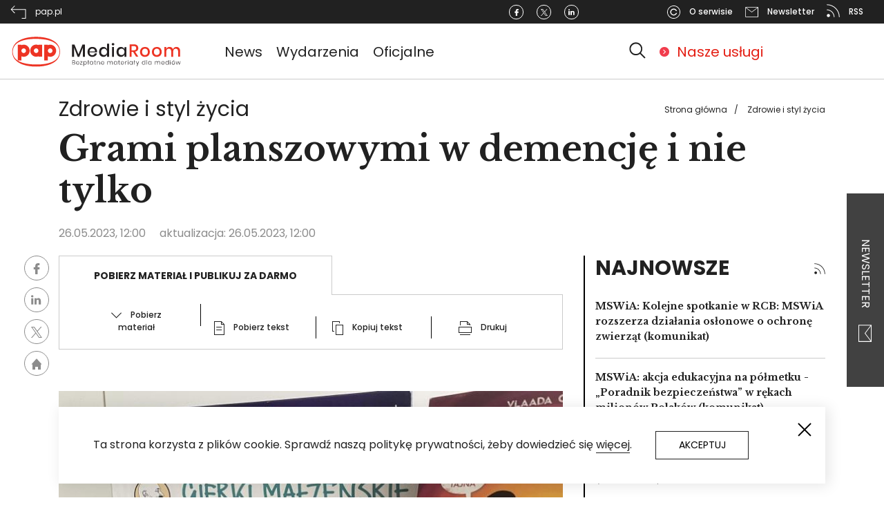

--- FILE ---
content_type: text/html; charset=UTF-8
request_url: https://pap-mediaroom.pl/zdrowie-i-styl-zycia/grami-planszowymi-w-demencje-i-nie-tylko
body_size: 25283
content:
<!DOCTYPE html>
<html lang="pl" dir="ltr" prefix="content: http://purl.org/rss/1.0/modules/content/  dc: http://purl.org/dc/terms/  foaf: http://xmlns.com/foaf/0.1/  og: http://ogp.me/ns#  rdfs: http://www.w3.org/2000/01/rdf-schema#  schema: http://schema.org/  sioc: http://rdfs.org/sioc/ns#  sioct: http://rdfs.org/sioc/types#  skos: http://www.w3.org/2004/02/skos/core#  xsd: http://www.w3.org/2001/XMLSchema# ">
  <head>
    <!-- Global site tag (gtag.js) - Google Analytics -->
    <script async src="https://www.googletagmanager.com/gtag/js?id=G-ZZR4CCMPMY"></script>
    <script>
      window.dataLayer = window.dataLayer || [];
      function gtag(){dataLayer.push(arguments);}
      gtag('js', new Date());

      gtag('config', 'G-ZZR4CCMPMY');
    </script>

    <meta charset="utf-8" />
<script></script><script async src="https://securepubads.g.doubleclick.net/tag/js/gpt.js"></script><script> window.googletag = window.googletag || {cmd: []}; googletag.cmd.push(function() { googletag.defineSlot("/3468916/centrumprasowe.pap.pl_strona_glowna_750x200", [750,200], "div-gpt-ad-1595329991039-0").addService(googletag.pubads());googletag.pubads().addEventListener("slotRenderEnded", function(event) {
    if (event.slot.getSlotElementId() == "div-gpt-ad-1595329991039-0") {
        if (!event.isEmpty && !((event.slot.getSlotElementId() == "div-gpt-ad-1645790298847-0") || (event.slot.getSlotElementId() == "div-gpt-ad-1645790356066-0"))) {
        jQuery("#div-gpt-ad-1595329991039-0").before("<span>Reklama</span>");
        }
    }
});googletag.defineSlot("/3468916/centrumprasowe.pap.pl_750x200", [750,200], "div-gpt-ad-1595330086175-0").addService(googletag.pubads());googletag.pubads().addEventListener("slotRenderEnded", function(event) {
    if (event.slot.getSlotElementId() == "div-gpt-ad-1595330086175-0") {
        if (!event.isEmpty && !((event.slot.getSlotElementId() == "div-gpt-ad-1645790298847-0") || (event.slot.getSlotElementId() == "div-gpt-ad-1645790356066-0"))) {
        jQuery("#div-gpt-ad-1595330086175-0").before("<span>Reklama</span>");
        }
    }
});googletag.defineSlot("/3468916/centrumprasowe.pap.pl_300x250", [300,250], "div-gpt-ad-1595330176581-0").addService(googletag.pubads());googletag.pubads().addEventListener("slotRenderEnded", function(event) {
    if (event.slot.getSlotElementId() == "div-gpt-ad-1595330176581-0") {
        if (!event.isEmpty && !((event.slot.getSlotElementId() == "div-gpt-ad-1645790298847-0") || (event.slot.getSlotElementId() == "div-gpt-ad-1645790356066-0"))) {
        jQuery("#div-gpt-ad-1595330176581-0").before("<span>Reklama</span>");
        }
    }
});googletag.defineSlot("/3468916/centrumprasowe.pap.pl_strona_glowna_300x250", [300,250], "div-gpt-ad-1595330241606-0").addService(googletag.pubads());googletag.pubads().addEventListener("slotRenderEnded", function(event) {
    if (event.slot.getSlotElementId() == "div-gpt-ad-1595330241606-0") {
        if (!event.isEmpty && !((event.slot.getSlotElementId() == "div-gpt-ad-1645790298847-0") || (event.slot.getSlotElementId() == "div-gpt-ad-1645790356066-0"))) {
        jQuery("#div-gpt-ad-1595330241606-0").before("<span>Reklama</span>");
        }
    }
});googletag.defineSlot("/3468916/pap-mediaroom.pl_350x122", [350,122], "div-gpt-ad-1645790298847-0").addService(googletag.pubads());googletag.pubads().addEventListener("slotRenderEnded", function(event) {
    if (event.slot.getSlotElementId() == "div-gpt-ad-1645790298847-0") {
        if (!event.isEmpty && !((event.slot.getSlotElementId() == "div-gpt-ad-1645790298847-0") || (event.slot.getSlotElementId() == "div-gpt-ad-1645790356066-0"))) {
        jQuery("#div-gpt-ad-1645790298847-0").before("<span>Reklama</span>");
        }
    }
});googletag.defineSlot("/3468916/pap-mediaroom.pl_350x122_prawa_szpalta2", [350,122], "div-gpt-ad-1645790356066-0").addService(googletag.pubads());googletag.pubads().addEventListener("slotRenderEnded", function(event) {
    if (event.slot.getSlotElementId() == "div-gpt-ad-1645790356066-0") {
        if (!event.isEmpty && !((event.slot.getSlotElementId() == "div-gpt-ad-1645790298847-0") || (event.slot.getSlotElementId() == "div-gpt-ad-1645790356066-0"))) {
        jQuery("#div-gpt-ad-1645790356066-0").before("<span>Reklama</span>");
        }
    }
});googletag.pubads().enableSingleRequest(); googletag.pubads().collapseEmptyDivs(true);googletag.companionAds().setRefreshUnfilledSlots(true);googletag.pubads().enableVideoAds();googletag.enableServices(); }); </script></script>
<link rel="canonical" href="https://pap-mediaroom.pl/zdrowie-i-styl-zycia/grami-planszowymi-w-demencje-i-nie-tylko" />
<meta name="description" content="Coraz bardziej popularne planszówki to nie tylko sposób na dobrą zabawę. Według naukowych badań takie gry mogą przynieść spore korzyści – poprawić intelekt, obniżyć ryzyko demencji, wspomóc edukację, a także wzmocnić więzi społeczne." />
<meta property="og:site_name" content="PAP MediaRoom portal." />
<meta property="og:type" content="article" />
<meta property="og:url" content="https://pap-mediaroom.pl/zdrowie-i-styl-zycia/grami-planszowymi-w-demencje-i-nie-tylko" />
<meta property="og:title" content="Grami planszowymi w demencję i nie tylko" />
<meta property="og:description" content="Coraz bardziej popularne planszówki to nie tylko sposób na dobrą zabawę. Według naukowych badań takie gry mogą przynieść spore korzyści – poprawić intelekt, obniżyć ryzyko demencji, wspomóc edukację, a także wzmocnić więzi społeczne." />
<meta property="og:image" content="https://pap-mediaroom.pl/sites/default/files/styles/open_article_750/public/2023-05/348356359_1686356908472288_1246263407276586706_n.jpg?itok=LSLdLdAs" />
<meta property="og:image:url" content="https://pap-mediaroom.pl/sites/default/files/styles/open_article_750/public/2023-05/348356359_1686356908472288_1246263407276586706_n.jpg?itok=LSLdLdAs" />
<meta property="og:image:secure_url" content="https://pap-mediaroom.pl/sites/default/files/styles/open_article_750/public/2023-05/348356359_1686356908472288_1246263407276586706_n.jpg?itok=LSLdLdAs" />
<meta name="twitter:card" content="summary" />
<meta name="twitter:description" content="Coraz bardziej popularne planszówki to nie tylko sposób na dobrą zabawę. Według naukowych badań takie gry mogą przynieść spore korzyści – poprawić intelekt, obniżyć ryzyko demencji, wspomóc edukację, a także wzmocnić więzi społeczne." />
<meta name="twitter:title" content="Grami planszowymi w demencję i nie tylko" />
<meta name="twitter:url" content="https://pap-mediaroom.pl/zdrowie-i-styl-zycia/grami-planszowymi-w-demencje-i-nie-tylko" />
<meta name="twitter:image" content="https://pap-mediaroom.pl/sites/default/files/styles/open_article_750/public/2023-05/348356359_1686356908472288_1246263407276586706_n.jpg?itok=LSLdLdAs" />
<meta name="Generator" content="Drupal 8 (https://www.drupal.org)" />
<meta name="MobileOptimized" content="width" />
<meta name="HandheldFriendly" content="true" />
<meta name="viewport" content="width=device-width, initial-scale=1, shrink-to-fit=no" />
<meta http-equiv="x-ua-compatible" content="ie=edge" />
<link rel="shortcut icon" href="/themes/custom/centrumprasowe/favicon.ico" type="image/vnd.microsoft.icon" />

    <title>Grami planszowymi w demencję i nie tylko | PAP MediaRoom portal.</title>
    <link rel="stylesheet" media="all" href="/sites/default/files/css/css_lrTSzi23sYzoL9DnqkJOz_su-7mXwZ1ydh3jtzdTdlo.css" />
<link rel="stylesheet" media="all" href="/sites/default/files/css/css_2Hdy1uQcpYVkNbdlUMwjkofe0GLc4zZ19HpfCV1R3AI.css" />
<link rel="stylesheet" media="print" href="/sites/default/files/css/css_Y4H_4BqmgyCtG7E7YdseTs2qvy9C34c51kBamDdgark.css" />

    
<!--[if lte IE 8]>
<script src="/sites/default/files/js/js_VtafjXmRvoUgAzqzYTA3Wrjkx9wcWhjP0G4ZnnqRamA.js"></script>
<![endif]-->


      <link href="https://fonts.googleapis.com/css?family=Poppins:100,100i,200,200i,300,300i,400,400i,500,500i,600,600i,700,700i,800,800i,900,900i&display=swap&subset=latin-ext"
            rel="stylesheet">
      <link href="https://fonts.googleapis.com/css?family=Libre+Baskerville:400,400i,700&display=swap&subset=latin-ext"
            rel="stylesheet">

      <!-- (C)2000-2013 Gemius SA - gemiusAudience / pp.pap.pl / centrumprasowe.pap.pl -->
      <script type="text/javascript">
        <!--//--><![CDATA[//><!--
        var pp_gemius_identifier = 'd1BAsgbDR3G32aMSyfhjtIXyfcARF_9EtQdNhaZ1Omr.S7';
        // lines below shouldn't be edited
        function gemius_pending(i) { window[i] = window[i] || function() {var x = window[i+'_pdata'] = window[i+'_pdata'] || []; x[x.length]=arguments;};};
        gemius_pending('gemius_hit'); gemius_pending('gemius_event'); gemius_pending('pp_gemius_hit'); gemius_pending('pp_gemius_event');
        (function(d,t) {try {var gt=d.createElement(t),s=d.getElementsByTagName(t)[0],l='http'+((location.protocol=='https:')?'s':''); gt.setAttribute('async','async');
          gt.setAttribute('defer','defer'); gt.src=l+'://gapl.hit.gemius.pl/xgemius.js'; s.parentNode.insertBefore(gt,s);} catch (e) {}})(document,'script');
        //--><!]]>
      </script>
      <!-- Facebook Pixel Code -->

<script>

    !function (f, b, e, v, n, t, s) {
        if (f.fbq) return;
        n = f.fbq = function () {
            n.callMethod ?

                n.callMethod.apply(n, arguments) : n.queue.push(arguments)
        };

        if (!f._fbq) f._fbq = n;
        n.push = n;
        n.loaded = !0;
        n.version = '2.0';

        n.queue = [];
        t = b.createElement(e);
        t.async = !0;

        t.src = v;
        s = b.getElementsByTagName(e)[0];

        s.parentNode.insertBefore(t, s)
    }(window, document, 'script',

        'https://connect.facebook.net/en_US/fbevents.js');

    fbq('init', '493606098684824');

    fbq('track', 'PageView');

</script>

<noscript><img height="1" width="1" style="display:none"

               src="https://www.facebook.com/tr?id=493606098684824&ev=PageView&noscript=1"

    /></noscript>

<!-- End Facebook Pixel Code -->  </head>
  <body class="layout-one-sidebar layout-sidebar-first page-node-558628 path-node node--type-article">
    <a href="#main-content" class="visually-hidden focusable skip-link">
      Przejdź do treści
    </a>
    
      <div class="dialog-off-canvas-main-canvas" data-off-canvas-main-canvas>
    
<svg style="display:none" xmlns="http://www.w3.org/2000/svg">
  <symbol id="logo" viewbox="0 0 406.3 81.5">

    <path fill-rule="evenodd" clip-rule="evenodd" fill="#ED3424"
          d="M60.2 5.4c31.1 0 56.4 11.2 56.4 35.1 0 24-25.4 35.1-56.4 35.1S3.8 64.4 3.8 40.5c0-24 25.6-35.1 56.4-35.1m0 65.3C30 70.5 5 62.8 5.1 40.5 5.2 18.2 29.8 10 60.2 10.2c30.4.2 55 8 55.1 30.3.1 22.3-24.8 30.4-55.1 30.2m-29.3-38c-3 0-5.5 2.5-5.5 5.5s2.5 5.5 5.5 5.5 5.4-2.5 5.4-5.5-2.4-5.5-5.4-5.5m-14-8.8h8.6V25c1.7-.7 3.5-1.1 5.5-1.1 7.7 0 14 6.4 14 14.3 0 7.8-6.3 14.3-14 14.3-1.9 0-3.8-.4-5.5-1.1v9.9h-8.6V23.9zm43.4 8.7c-3 0-5.5 2.5-5.5 5.5s2.5 5.5 5.5 5.5 5.4-2.4 5.4-5.5c0-3-2.4-5.5-5.4-5.5m5.4-8.7h8.6v28.3h-8.6v-1c-1.7.7-3.5 1.1-5.4 1.1-7.7 0-14-6.4-14-14.3s6.3-14.3 14-14.3c1.9 0 3.8.4 5.4 1.1v-.9zm27.7 8.8c-3.1 0-5.5 2.5-5.5 5.5s2.4 5.5 5.5 5.5c3 0 5.4-2.5 5.4-5.5s-2.4-5.5-5.4-5.5m-14.1-8.8H88V25c1.7-.7 3.5-1.1 5.5-1.1 7.7 0 14 6.4 14 14.3 0 7.8-6.3 14.3-14 14.3-1.9 0-3.8-.4-5.5-1.1v9.9h-8.6V23.9z"/>
    <path fill="#231F20"
          d="M175.3 23.6v28.8h-4.7V30.8l-8.4 21.6h-4.1l-8.4-21.6v21.6H145V23.6h5.7l9.5 23 9.4-23zM203.8 41.9h-17.6c.1 2.3.7 4.1 2 5.2 1.2 1.1 2.7 1.7 4.5 1.7 1.6 0 2.9-.4 4-1.2 1.1-.8 1.8-1.9 2-3.2h5.1c-.3 1.6-.9 3-1.9 4.3-1 1.2-2.2 2.2-3.8 2.9-1.5.7-3.3 1.1-5.2 1.1-2.2 0-4.2-.5-5.9-1.4-1.7-.9-3-2.3-4-4.1-1-1.8-1.5-3.9-1.5-6.3s.5-4.4 1.5-6.2c1-1.8 2.3-3.1 4-4.1 1.7-.9 3.7-1.4 5.9-1.4s4.2.5 5.9 1.4c1.7.9 3 2.2 3.9 3.8.9 1.6 1.3 3.4 1.3 5.4-.1.8-.1 1.5-.2 2.1m-5.4-5.9c-.6-1-1.3-1.8-2.3-2.2-1-.5-2.1-.7-3.2-.7-1.9 0-3.4.6-4.6 1.7-1.2 1.1-1.9 2.8-2 5h13c-.1-1.6-.3-2.8-.9-3.8M224.4 30.8c1.5 1 2.5 2.4 3.1 4.1V21.7h4.8v30.7h-4.8v-5.3c-.6 1.7-1.6 3-3.1 4.1-1.5 1-3.2 1.5-5.3 1.5-2 0-3.8-.5-5.3-1.4-1.6-.9-2.8-2.3-3.7-4.1-.9-1.8-1.3-3.9-1.3-6.3s.4-4.4 1.3-6.2c.9-1.8 2.1-3.1 3.7-4.1 1.6-.9 3.3-1.4 5.3-1.4 2.1 0 3.8.6 5.3 1.6m-8.9 4.6c-1.3 1.3-1.9 3.2-1.9 5.5s.6 4.2 1.9 5.5c1.3 1.3 2.9 2 5 2 1.3 0 2.5-.3 3.6-.9 1-.6 1.9-1.5 2.5-2.6.6-1.1.9-2.5.9-4s-.3-2.8-.9-4c-.6-1.1-1.4-2-2.5-2.7-1.1-.6-2.2-.9-3.6-.9-2.1.1-3.7.8-5 2.1M239.5 20.9c.6-.5 1.3-.8 2.2-.8.9 0 1.7.3 2.2.8.6.5.8 1.2.8 2s-.3 1.5-.8 2c-.6.5-1.3.7-2.2.7-.9 0-1.6-.2-2.2-.7-.6-.5-.8-1.1-.8-2 0-.8.3-1.5.8-2m4.6 31.5h-4.7V29.5h4.7v22.9zM265.6 30.8c1.5 1 2.5 2.4 3.1 4.1v-5.3h4.7v22.8h-4.7v-5.3c-.6 1.7-1.6 3-3.1 4.1-1.5 1-3.2 1.5-5.3 1.5-2 0-3.8-.5-5.3-1.4-1.6-.9-2.8-2.3-3.7-4.1-.9-1.8-1.3-3.9-1.3-6.3s.4-4.4 1.3-6.2c.9-1.8 2.1-3.1 3.7-4.1 1.6-.9 3.3-1.4 5.3-1.4s3.8.6 5.3 1.6m-8.9 4.6c-1.3 1.3-1.9 3.2-1.9 5.5s.6 4.2 1.9 5.5c1.3 1.3 2.9 2 5 2 1.3 0 2.5-.3 3.6-.9 1-.6 1.9-1.5 2.5-2.6.6-1.1.9-2.5.9-4s-.3-2.8-.9-4c-.6-1.1-1.4-2-2.5-2.7-1.1-.6-2.2-.9-3.6-.9-2.1.1-3.8.8-5 2.1"/>
    <path fill="#ED3424"
          d="M296.2 52.4l-7.3-11.7h-3.4v11.7h-4.7V23.1h10.3c3.3 0 5.9.8 7.6 2.4 1.7 1.6 2.6 3.8 2.6 6.5 0 2.3-.6 4.2-1.9 5.6-1.3 1.5-3.1 2.4-5.6 2.8l7.7 11.9h-5.3zm-10.7-15.1h5.2c3.8 0 5.7-1.7 5.7-5.1 0-1.6-.5-2.9-1.4-3.8-.9-.9-2.4-1.3-4.3-1.3h-5.2v10.2zM323 30.6c1.8.9 3.2 2.3 4.1 4.1 1 1.8 1.5 3.8 1.5 6.2 0 2.4-.5 4.5-1.5 6.3-1 1.8-2.4 3.1-4.1 4.1-1.8.9-3.8 1.4-6 1.4s-4.2-.5-6-1.4c-1.8-.9-3.1-2.3-4.1-4.1-1-1.8-1.5-3.9-1.5-6.2 0-2.4.5-4.4 1.5-6.2 1-1.8 2.4-3.1 4.1-4.1 1.8-.9 3.7-1.4 6-1.4 2.3-.1 4.3.4 6 1.3m-9.3 3.6c-1 .6-1.8 1.4-2.5 2.5-.6 1.1-.9 2.6-.9 4.2 0 1.7.3 3.1.9 4.2.6 1.1 1.4 2 2.5 2.5 1 .6 2.1.8 3.4.8 1.2 0 2.3-.3 3.4-.8 1-.6 1.8-1.4 2.5-2.5.6-1.1.9-2.5.9-4.2 0-1.7-.3-3.1-.9-4.2-.6-1.1-1.4-2-2.5-2.5-1-.6-2.1-.8-3.4-.8-1.2-.1-2.4.2-3.4.8M351 30.6c1.8.9 3.2 2.3 4.1 4.1 1 1.8 1.5 3.8 1.5 6.2 0 2.4-.5 4.5-1.5 6.3-1 1.8-2.4 3.1-4.1 4.1-1.8.9-3.8 1.4-6 1.4s-4.2-.5-5.9-1.4-3.1-2.3-4.1-4.1c-1-1.8-1.5-3.9-1.5-6.2 0-2.4.5-4.4 1.5-6.2 1-1.8 2.4-3.1 4.1-4.1 1.8-.9 3.7-1.4 5.9-1.4 2.2-.1 4.2.4 6 1.3m-9.4 3.6c-1 .6-1.8 1.4-2.5 2.5-.6 1.1-.9 2.6-.9 4.2 0 1.7.3 3.1.9 4.2.6 1.1 1.4 2 2.5 2.5 1 .6 2.1.8 3.4.8s2.3-.3 3.4-.8c1-.6 1.8-1.4 2.5-2.5.6-1.1.9-2.5.9-4.2 0-1.7-.3-3.1-.9-4.2-.6-1.1-1.4-2-2.5-2.5-1-.6-2.1-.8-3.4-.8s-2.3.2-3.4.8M397.6 31.7c1.6 1.7 2.4 4.2 2.4 7.3v13.3h-4.7V39.6c0-2-.5-3.5-1.5-4.6-1-1.1-2.4-1.6-4.1-1.6-1.9 0-3.3.6-4.4 1.8-1.1 1.2-1.6 2.9-1.6 5.2v12.2H379v-13c0-2-.5-3.5-1.5-4.6-1-1.1-2.4-1.6-4.1-1.6-1.9 0-3.3.6-4.4 1.8-1.1 1.2-1.6 2.9-1.6 5.2v12.2h-4.7V29.5h4.7v4.8c.6-1.7 1.5-2.9 2.9-3.8 1.4-.9 2.9-1.3 4.8-1.3s3.6.5 5 1.4c1.4.9 2.4 2.3 3 4.1.7-1.7 1.7-3.1 3.2-4 1.5-1 3.1-1.5 5-1.5 2.5 0 4.6.8 6.3 2.5"/>
    <path class="hide" fill="#231F20"
          d="M151.6 66.5c.4.5.6 1 .6 1.6 0 .8-.3 1.5-.8 1.9-.6.5-1.3.7-2.4.7h-3.5v-10h3.4c1 0 1.8.2 2.3.7.5.4.8 1.1.8 1.8s-.2 1.2-.5 1.6c-.3.4-.8.7-1.3.8.5.2 1 .5 1.4.9m-5.1-1.2h2.3c.7 0 1.2-.2 1.6-.5.4-.3.5-.8.5-1.3 0-.6-.2-1-.5-1.3-.4-.3-.9-.5-1.7-.5h-2.2v3.6zm4.1 4.1c.4-.3.6-.8.6-1.4 0-.6-.2-1.1-.6-1.4-.4-.4-1-.5-1.8-.5h-2.3V70h2.3c.8 0 1.4-.2 1.8-.6M160.2 69.6c.5-.3.8-.8.8-1.4h1c-.1.8-.5 1.5-1.2 2-.6.5-1.5.8-2.4.8-.7 0-1.4-.2-2-.5-.6-.3-1-.8-1.3-1.4-.3-.6-.5-1.3-.5-2.1s.2-1.5.5-2.1c.3-.6.8-1.1 1.3-1.4.6-.3 1.2-.5 2-.5s1.4.2 2 .5c.6.3 1 .7 1.3 1.3.3.5.4 1.1.4 1.7 0 .3 0 .5-.1.7h-6.4c0 .7.1 1.2.4 1.6.3.4.6.8 1 1 .4.2.9.3 1.3.3.8 0 1.4-.2 1.9-.5m-3.1-5.5c-.4.2-.8.5-1 1-.3.4-.4 1-.4 1.6h5.5c0-.6-.1-1.2-.3-1.6-.2-.4-.6-.8-1-1-.4-.2-.9-.3-1.4-.3-.6 0-1 .1-1.4.3M165.1 70h4.3v.8H164V70l4.1-6.1h-4v-.8h5.1v.8zM177.8 63.5c.5.3 1 .8 1.3 1.4.3.6.5 1.3.5 2.1s-.2 1.5-.5 2.1c-.3.6-.7 1.1-1.3 1.4-.5.3-1.2.5-1.9.5-.8 0-1.5-.2-2-.6-.6-.4-.9-.9-1.1-1.6v5.8h-1V63.1h1v2.1c.2-.7.6-1.2 1.1-1.6.5-.4 1.2-.6 2-.6s1.4.1 1.9.5m-3.6.7c-.4.3-.8.6-1 1.1-.2.5-.4 1-.4 1.6 0 .6.1 1.2.4 1.6.2.5.6.8 1 1.1.4.3.9.4 1.5.4.9 0 1.6-.3 2.1-.8.5-.6.8-1.3.8-2.3 0-1-.3-1.7-.8-2.3-.5-.6-1.2-.8-2.1-.8-.6.1-1.1.2-1.5.4M184.9 64l-1.1.6v6.2h-1V65l-1.1.5v-.9l1.1-.5v-3.8h1v3.3l1.1-.5zM192.5 63.6c.6.4.9.9 1.1 1.6v-2.1h1v7.7h-1v-2.1c-.2.7-.6 1.2-1.1 1.6-.6.4-1.2.6-2 .6-.7 0-1.3-.2-1.9-.5-.6-.3-1-.8-1.3-1.4-.3-.6-.5-1.3-.5-2.1s.2-1.5.5-2.1c.3-.6.7-1.1 1.3-1.4.5-.3 1.2-.5 1.9-.5.8.1 1.4.3 2 .7m-3.9 1.1c-.5.6-.8 1.3-.8 2.3 0 1 .3 1.7.8 2.3.5.6 1.2.8 2.1.8.5 0 1-.1 1.5-.4.4-.3.8-.6 1-1.1.2-.5.4-1 .4-1.6 0-.6-.1-1.2-.4-1.6-.3-.5-.6-.8-1-1.1-.4-.3-.9-.4-1.5-.4-.8 0-1.5.2-2.1.8M201.3 69.9v.9h-.9c-.7 0-1.3-.2-1.7-.5-.4-.4-.6-1-.6-1.8V64H197v-.9h1.2v-2h1v2h2.1v.9h-2.1v4.6c0 .5.1.9.3 1.1.2.2.5.3 1 .3h.8zM209.9 63.8c.6.6.8 1.4.8 2.5v4.5h-1v-4.4c0-.8-.2-1.5-.6-1.9-.4-.5-1-.7-1.7-.7-.8 0-1.4.2-1.8.7-.5.5-.7 1.2-.7 2.2v4.1h-1v-7.7h1V65c.2-.7.6-1.2 1.1-1.5.5-.3 1.1-.5 1.8-.5.8-.1 1.5.2 2.1.8M219 69.6c.5-.3.8-.8.8-1.4h1c-.1.8-.5 1.5-1.2 2-.6.5-1.5.8-2.4.8-.7 0-1.4-.2-2-.5-.6-.3-1-.8-1.3-1.4-.3-.6-.5-1.3-.5-2.1s.2-1.5.5-2.1c.3-.6.8-1.1 1.3-1.4.6-.3 1.2-.5 2-.5s1.4.2 2 .5c.6.3 1 .7 1.3 1.3.3.5.4 1.1.4 1.7 0 .3 0 .5-.1.7h-6.4c0 .7.1 1.2.4 1.6.3.4.6.8 1 1 .4.2.9.3 1.3.3.8 0 1.4-.2 1.9-.5m-3.1-5.5c-.4.2-.8.5-1 1-.3.4-.4 1-.4 1.6h5.5c0-.6-.1-1.2-.3-1.6-.2-.4-.6-.8-1-1-.4-.2-.9-.3-1.4-.3-.5 0-1 .1-1.4.3M240.1 63.8c.6.6.8 1.4.8 2.5v4.5h-1v-4.4c0-.8-.2-1.5-.6-1.9-.4-.4-1-.7-1.7-.7s-1.3.2-1.8.7c-.4.5-.7 1.2-.7 2.2v4.1h-1v-4.4c0-.8-.2-1.5-.6-1.9-.4-.4-1-.7-1.7-.7s-1.3.2-1.8.7c-.4.5-.7 1.2-.7 2.2v4.1h-1v-7.7h1v1.8c.2-.7.5-1.1 1-1.5.5-.3 1.1-.5 1.7-.5.7 0 1.3.2 1.8.5.5.4.8.9 1 1.6.2-.7.6-1.2 1.1-1.6.5-.4 1.1-.5 1.8-.5 1.2 0 1.9.3 2.4.9M249.3 63.6c.6.4.9.9 1.1 1.6v-2.1h1v7.7h-1v-2.1c-.2.7-.6 1.2-1.1 1.6-.6.4-1.2.6-2 .6-.7 0-1.3-.2-1.9-.5-.6-.3-1-.8-1.3-1.4-.3-.6-.5-1.3-.5-2.1s.2-1.5.5-2.1c.3-.6.7-1.1 1.3-1.4.5-.3 1.2-.5 1.9-.5.8.1 1.5.3 2 .7m-3.8 1.1c-.5.6-.8 1.3-.8 2.3 0 1 .3 1.7.8 2.3.5.6 1.2.8 2.1.8.5 0 1-.1 1.5-.4.4-.3.8-.6 1-1.1.2-.5.4-1 .4-1.6 0-.6-.1-1.2-.4-1.6-.3-.5-.6-.8-1-1.1-.4-.3-.9-.4-1.5-.4-.9 0-1.6.2-2.1.8M258.2 69.9v.9h-.9c-.7 0-1.3-.2-1.7-.5-.4-.4-.6-1-.6-1.8V64h-1.2v-.9h1.2v-2h1v2h2.1v.9H256v4.6c0 .5.1.9.3 1.1.2.2.5.3 1 .3h.9zM265.6 69.6c.5-.3.8-.8.8-1.4h1c-.1.8-.5 1.5-1.2 2-.6.5-1.5.8-2.4.8-.7 0-1.4-.2-2-.5-.6-.3-1-.8-1.3-1.4-.3-.6-.5-1.3-.5-2.1s.2-1.5.5-2.1c.3-.6.8-1.1 1.3-1.4.6-.3 1.2-.5 2-.5s1.4.2 2 .5c.6.3 1 .7 1.3 1.3.3.5.4 1.1.4 1.7 0 .3 0 .5-.1.7H261c0 .7.1 1.2.4 1.6.3.4.6.8 1 1 .4.2.9.3 1.3.3.8 0 1.4-.2 1.9-.5m-3.1-5.5c-.4.2-.8.5-1 1-.3.4-.4 1-.4 1.6h5.5c0-.6-.1-1.2-.3-1.6-.2-.4-.6-.8-1-1-.4-.2-.9-.3-1.4-.3-.5 0-1 .1-1.4.3M272.5 63.4c.5-.3 1.1-.5 1.8-.5V64h-.3c-.7 0-1.4.2-1.9.6-.5.4-.7 1.1-.7 2v4.2h-1v-7.7h1v1.6c.2-.6.6-1 1.1-1.3M276.6 60.3c.1-.1.3-.2.5-.2s.4.1.5.2c.1.1.2.3.2.5s-.1.4-.2.5c-.1.1-.3.2-.5.2s-.4-.1-.5-.2c-.1-.1-.2-.3-.2-.5s.1-.4.2-.5m1.1 10.5h-1v-7.7h1v7.7zM286.1 63.6c.6.4.9.9 1.1 1.6v-2.1h1v7.7h-1v-2.1c-.2.7-.6 1.2-1.1 1.6-.6.4-1.2.6-2 .6-.7 0-1.3-.2-1.9-.5-.6-.3-1-.8-1.3-1.4-.3-.6-.5-1.3-.5-2.1s.2-1.5.5-2.1c.3-.6.7-1.1 1.3-1.4.5-.3 1.2-.5 1.9-.5.8.1 1.4.3 2 .7m-3.9 1.1c-.5.6-.8 1.3-.8 2.3 0 1 .3 1.7.8 2.3.5.6 1.2.8 2.1.8.5 0 1-.1 1.5-.4.4-.3.8-.6 1-1.1.2-.5.4-1 .4-1.6 0-.6-.1-1.2-.4-1.6-.3-.5-.6-.8-1-1.1-.4-.3-.9-.4-1.5-.4-.8 0-1.5.2-2.1.8M293.9 64l-1.1.6v6.2h-1V65l-1.2.5v-.9l1.2-.5v-3.8h1v3.3l1.1-.5zM296.9 63.1l2.7 6.4 2.5-6.4h1.1l-4.5 11.4h-1.2l1.6-3.8-3.3-7.6zM315.6 63.6c.6.4.9.9 1.1 1.6v-4.9h1v10.5h-1v-2.1c-.2.7-.6 1.2-1.1 1.6-.6.4-1.2.6-2 .6-.7 0-1.3-.2-1.9-.5-.6-.3-1-.8-1.3-1.4-.3-.6-.5-1.3-.5-2.1s.2-1.5.5-2.1c.3-.6.7-1.1 1.3-1.4.5-.3 1.2-.5 1.9-.5.8.1 1.4.3 2 .7m-3.8 1.1c-.5.6-.8 1.3-.8 2.3 0 1 .3 1.7.8 2.3.5.6 1.2.8 2.1.8.5 0 1-.1 1.5-.4.4-.3.8-.6 1-1.1.2-.5.4-1 .4-1.6 0-.6-.1-1.2-.4-1.6-.3-.5-.6-.8-1-1.1-.4-.3-.9-.4-1.5-.4-.9 0-1.6.2-2.1.8M320.9 60.3h1v10.5h-1zM330.4 63.6c.6.4.9.9 1.1 1.6v-2.1h1v7.7h-1v-2.1c-.2.7-.6 1.2-1.1 1.6-.6.4-1.2.6-2 .6-.7 0-1.3-.2-1.9-.5-.6-.3-1-.8-1.3-1.4-.3-.6-.5-1.3-.5-2.1s.2-1.5.5-2.1c.3-.6.7-1.1 1.3-1.4.5-.3 1.2-.5 1.9-.5.8.1 1.4.3 2 .7m-3.8 1.1c-.5.6-.8 1.3-.8 2.3 0 1 .3 1.7.8 2.3.5.6 1.2.8 2.1.8.5 0 1-.1 1.5-.4.4-.3.8-.6 1-1.1.2-.5.4-1 .4-1.6 0-.6-.1-1.2-.4-1.6-.3-.5-.6-.8-1-1.1-.4-.3-.9-.4-1.5-.4-.9 0-1.6.2-2.1.8M352.1 63.8c.6.6.8 1.4.8 2.5v4.5h-1v-4.4c0-.8-.2-1.5-.6-1.9-.4-.4-1-.7-1.7-.7s-1.3.2-1.8.7c-.4.5-.7 1.2-.7 2.2v4.1h-1v-4.4c0-.8-.2-1.5-.6-1.9-.4-.4-1-.7-1.7-.7s-1.3.2-1.8.7c-.4.5-.7 1.2-.7 2.2v4.1h-1v-7.7h1v1.8c.2-.7.5-1.1 1-1.5.5-.3 1.1-.5 1.7-.5.7 0 1.3.2 1.8.5.5.4.8.9 1 1.6.2-.7.6-1.2 1.1-1.6.5-.4 1.1-.5 1.8-.5 1.1 0 1.8.3 2.4.9M361.2 69.6c.5-.3.8-.8.9-1.4h1c-.1.8-.5 1.5-1.2 2-.6.5-1.5.8-2.4.8-.7 0-1.4-.2-2-.5-.6-.3-1-.8-1.3-1.4-.3-.6-.5-1.3-.5-2.1s.2-1.5.5-2.1c.3-.6.8-1.1 1.3-1.4.6-.3 1.2-.5 2-.5s1.4.2 2 .5c.6.3 1 .7 1.3 1.3.3.5.4 1.1.4 1.7 0 .3 0 .5-.1.7h-6.4c0 .7.1 1.2.4 1.6.3.4.6.8 1 1 .4.2.9.3 1.3.3.7 0 1.3-.2 1.8-.5m-3.1-5.5c-.4.2-.8.5-1 1-.3.4-.4 1-.4 1.6h5.5c0-.6-.1-1.2-.3-1.6-.2-.4-.6-.8-1-1-.4-.2-.9-.3-1.4-.3-.5 0-1 .1-1.4.3M371.2 63.6c.6.4.9.9 1.1 1.6v-4.9h1v10.5h-1v-2.1c-.2.7-.6 1.2-1.1 1.6-.6.4-1.2.6-2 .6-.7 0-1.3-.2-1.9-.5-.6-.3-1-.8-1.3-1.4-.3-.6-.5-1.3-.5-2.1s.2-1.5.5-2.1c.3-.6.7-1.1 1.3-1.4.5-.3 1.2-.5 1.9-.5.7.1 1.4.3 2 .7m-3.9 1.1c-.5.6-.8 1.3-.8 2.3 0 1 .3 1.7.8 2.3.5.6 1.2.8 2.1.8.5 0 1-.1 1.5-.4.4-.3.8-.6 1-1.1.2-.5.4-1 .4-1.6 0-.6-.1-1.2-.4-1.6-.3-.5-.6-.8-1-1.1-.4-.3-.9-.4-1.5-.4-.8 0-1.5.2-2.1.8M376.5 60.3c.1-.1.3-.2.5-.2s.4.1.5.2c.1.1.2.3.2.5s-.1.4-.2.5c-.1.1-.3.2-.5.2s-.4-.1-.5-.2c-.1-.1-.2-.3-.2-.5s0-.4.2-.5m1 10.5h-1v-7.7h1v7.7zM386.1 63.5c.6.3 1 .8 1.4 1.4.3.6.5 1.3.5 2.1s-.2 1.5-.5 2.1c-.3.6-.8 1.1-1.4 1.4-.6.3-1.2.5-2 .5-.7 0-1.4-.2-2-.5-.6-.3-1-.8-1.4-1.4-.3-.6-.5-1.3-.5-2.1s.2-1.5.5-2.1c.3-.6.8-1.1 1.4-1.4.6-.3 1.2-.5 2-.5s1.5.1 2 .5m-3.4.7c-.4.2-.8.6-1 1-.3.5-.4 1-.4 1.7s.1 1.3.4 1.7c.3.5.6.8 1 1 .4.2.9.3 1.4.3.5 0 1-.1 1.4-.3.4-.2.8-.6 1-1 .3-.5.4-1 .4-1.7s-.1-1.3-.4-1.7c-.3-.5-.6-.8-1-1-.4-.2-.9-.3-1.4-.3-.4-.1-.9.1-1.4.3m3.9-3.5l-2.9 1.7v-.7l2.9-1.8v.8zM401.1 63.1l-2.3 7.7h-1l-2.4-6.6-2.3 6.6h-1l-2.3-7.7h1l1.8 6.7 2.4-6.7h1l2.3 6.7 1.8-6.7z"/>
  </symbol>
</svg>

<svg style="display:none" xmlns="http://www.w3.org/2000/svg">
  <symbol id="backToPap" viewbox="0 0 23 19">
    <polygon points="2.3,5.2 6.7,0.8 6,0.1 0.5,5.7 6,11.3 6.7,10.6 2.3,6.2 21.5,6.2 21.5,17.9 16.6,17.9 16.6,18.9
                22.5,18.9 22.5,5.2 		"/>
  </symbol>
</svg>
<svg style="display:none" xmlns="http://www.w3.org/2000/svg">
  <symbol id="facebook" viewbox="0 0 96.124 96.123">
    <path
      d="M72.089,0.02L59.624,0C45.62,0,36.57,9.285,36.57,23.656v10.907H24.037c-1.083,0-1.96,0.878-1.96,1.961v15.803 c0,1.083,0.878,1.96,1.96,1.96h12.533v39.876c0,1.083,0.877,1.96,1.96,1.96h16.352c1.083,0,1.96-0.878,1.96-1.96V54.287h14.654 c1.083,0,1.96-0.877,1.96-1.96l0.006-15.803c0-0.52-0.207-1.018-0.574-1.386c-0.367-0.368-0.867-0.575-1.387-0.575H56.842v-9.246 c0-4.444,1.059-6.7,6.848-6.7l8.397-0.003c1.082,0,1.959-0.878,1.959-1.96V1.98C74.046,0.899,73.17,0.022,72.089,0.02z">
    </path>
  </symbol>
</svg>
<svg style="display:none" xmlns="http://www.w3.org/2000/svg">
  <symbol id="twitter" viewbox="0 0 300 300">
    <path d="M178.57 127.15 290.27 0h-26.46l-97.03 110.38L89.34 0H0l117.13 166.93L0 300.25h26.46l102.4-116.59 81.8 116.59h89.34M36.01 19.54H76.66l187.13 262.13h-40.66"/>
  </symbol>
</svg>
<svg style="display:none" xmlns="http://www.w3.org/2000/svg">
  <symbol id="linkedin" viewbox="0 0 486.392 486.392">
    <path d="M430.117,261.543V420.56h-92.188V272.193c0-37.271-13.334-62.707-46.703-62.707
				c-25.473,0-40.632,17.142-47.301,33.724c-2.432,5.928-3.058,14.179-3.058,22.477V420.56h-92.219c0,0,1.242-251.285,0-277.32h92.21
				v39.309c-0.187,0.294-0.43,0.611-0.606,0.896h0.606v-0.896c12.251-18.869,34.13-45.824,83.102-45.824
				C384.633,136.724,430.117,176.361,430.117,261.543z M52.183,9.558C20.635,9.558,0,30.251,0,57.463
				c0,26.619,20.038,47.94,50.959,47.94h0.616c32.159,0,52.159-21.317,52.159-47.94C103.128,30.251,83.734,9.558,52.183,9.558z
				 M5.477,420.56h92.184v-277.32H5.477V420.56z"/>
  </symbol>
</svg>
<svg style="display:none" xmlns="http://www.w3.org/2000/svg">
  <symbol id="copyright" viewbox="0 0 21 21">
    <path d="M20.9,8.7c-0.7-4.3-4.2-7.9-8.6-8.6C8.9-0.4,5.5,0.7,3.1,3.1c-2.4,2.4-3.5,5.8-2.9,9.2
				c0.7,4.3,4.2,7.9,8.6,8.6C9.3,21,9.9,21,10.5,21c2.8,0,5.4-1.1,7.4-3.1C20.3,15.5,21.4,12.1,20.9,8.7z M17.2,17.2
				c-2.2,2.2-5.2,3.2-8.3,2.7C5,19.2,1.8,16,1.1,12.1C0.6,9,1.6,6,3.8,3.8C5.6,2,8,1,10.5,1c0.5,0,1.1,0,1.6,0.1
				C16,1.8,19.2,5,19.9,8.9C20.4,12,19.4,15,17.2,17.2z"/>
    <path d="M10.5,6.5c1.6,0,3,1,3.6,2.4h1.7c-0.7-2.3-2.8-4-5.3-4c-3.4,0-6.2,3.2-5.4,6.7c0.4,2.1,2.2,3.8,4.3,4.2
				c2.9,0.6,5.6-1.2,6.4-3.8h-1.7c-0.7,1.6-2.5,2.7-4.5,2.3c-1.4-0.3-2.6-1.5-3-2.9C6,8.9,8,6.5,10.5,6.5z"/>
  </symbol>
</svg>
<svg style="display:none" xmlns="http://www.w3.org/2000/svg">
  <symbol id="newsletter" viewbox="0 0 25 19">
    <path d="M0.2,0v19h24.7V0H0.2z M22.9,1L12.5,8.9L2.1,1H22.9z M1.2,18V1.5l11.3,8.6l11.3-8.6V18H1.2z"/>
  </symbol>
</svg>
<svg style="display:none" xmlns="http://www.w3.org/2000/svg">
  <symbol id="rss" viewbox="0 0 19 19">
    <path
      d="M2.5,14.2c-1.2,0-2.3,1-2.3,2.3c0,1.2,1,2.2,2.3,2.2c1.2,0,2.3-1,2.3-2.2C4.7,15.2,3.7,14.2,2.5,14.2z"/>
    <path d="M0.2,7.7v1c5.5,0,10.1,4.5,10.1,10h1C11.3,12.7,6.3,7.7,0.2,7.7z"/>
    <path d="M0.2,0.3v1c9.7,0,17.6,7.9,17.6,17.5h1C18.8,8.5,10.5,0.3,0.2,0.3z"/>
  </symbol>
</svg>
<svg style="display:none" xmlns="http://www.w3.org/2000/svg">
  <symbol id="search" viewbox="0 0 24 24">
    <path d="M23.6,22.2l-6.6-6.6c1.3-1.7,2.1-3.7,2.1-5.9c0-2.5-1-4.9-2.7-6.6c-3.7-3.7-9.6-3.7-13.3,0
                C1.3,4.9,0.4,7.2,0.4,9.8s1,4.9,2.7,6.6c1.8,1.8,4.2,2.7,6.6,2.7c2.1,0,4.2-0.7,5.9-2.1l6.6,6.6L23.6,22.2z M4.5,15
                c-1.4-1.4-2.2-3.2-2.2-5.2s0.8-3.8,2.2-5.2C6,3.1,7.9,2.4,9.8,2.4c1.9,0,3.8,0.7,5.2,2.2c1.4,1.4,2.2,3.2,2.2,5.2S16.4,13.6,15,15
                C12.1,17.8,7.4,17.8,4.5,15z"/>
  </symbol>
</svg>
<svg style="display:none" xmlns="http://www.w3.org/2000/svg">
  <symbol id="close" viewbox="0 0 20 20">
    <polygon points="19.7,1.7 18.3,0.3 10,8.6 1.7,0.3 0.3,1.7 8.6,10 0.3,18.3 1.7,19.7 10,11.4 18.3,19.7 19.7,18.3
			11.4,10 		"/>
  </symbol>
</svg>
<svg style="display:none" xmlns="http://www.w3.org/2000/svg">
  <symbol id="share" viewbox="0 0 14 13">
    <path class="st1" d="M11,7.9c-0.8,0-1.6,0.4-2,1L5.4,7.2c0.1-0.2,0.1-0.5,0.1-0.7c0-0.2,0-0.5-0.1-0.7L9,4.1
			c0.5,0.6,1.2,1.1,2,1.1c1.4,0,2.5-1.1,2.5-2.5c0-1.4-1.1-2.5-2.5-2.5c-1.4,0-2.5,1.1-2.5,2.5c0,0.2,0,0.5,0.1,0.7L5,5
			C4.6,4.3,3.8,3.9,3,3.9c-1.4,0-2.5,1.1-2.5,2.5C0.5,7.9,1.6,9,3,9c0.8,0,1.6-0.4,2-1l3.6,1.7c-0.1,0.2-0.1,0.5-0.1,0.7
			c0,1.4,1.1,2.5,2.5,2.5c1.4,0,2.5-1.1,2.5-2.5C13.5,9,12.4,7.9,11,7.9z"/>
  </symbol>
</svg>
<svg style="display:none" xmlns="http://www.w3.org/2000/svg">
  <symbol id="download" viewbox="0 0 13 14">
    <polygon points="11,6.2 7.8,6.2 7.8,0.4 5.2,0.4 5.2,6.2 2,6.2 6.5,11.1 			"/>
    <rect y="12.6" width="13" height="1"/>
  </symbol>
</svg>
<svg style="display:none" xmlns="http://www.w3.org/2000/svg">
  <symbol id="quote" viewbox="0 0 75 59">
    <path d="M0.4,0.1v26.7h13.7v3.5c0,9.6-3.8,14.4-11.3,14.4v14.1c10,0,17.6-3,22.7-8.9c5.1-5.9,7.7-13.6,7.7-22.8
            c0-9.3-1.5-18.3-4.3-27H0.4z"/>
    <path d="M70.2,0.1H41.7v26.7h13.7v3.5c0,9.6-3.8,14.4-11.3,14.4v14.1c10,0,17.6-3,22.7-8.9
            c5.1-5.9,7.7-13.6,7.7-22.8C74.6,17.8,73.1,8.8,70.2,0.1z"/>
  </symbol>
</svg>
<svg style="display:none" xmlns="http://www.w3.org/2000/svg">
  <symbol id="home" viewbox="0 0 16 16">
    <polygon class="st0"
             points="0.3,8.6 1.9,8.6 1.9,16 5.9,16 5.9,12 9.9,12 9.9,16 14,16 14,8.6 15.7,8.6 8,0 		"/>
  </symbol>
</svg>
<svg style="display:none" xmlns="http://www.w3.org/2000/svg">
  <symbol id="calendar" viewbox="0 0 15 18">
    <path class="st0" d="M15,7L15,7l0-4.5h-2.5v-2h-1v2H3.5v-2h-1v2H0v15h15V8h0V7z M2.5,3.5v2.1h1V3.5h8.1v2.1h1V3.5H14V7H1V3.5H2.5z
			 M14,16.5H1V8h13V16.5z"/>
  </symbol>
</svg>
<svg style="display:none" xmlns="http://www.w3.org/2000/svg">
  <symbol id="calendarArrow" viewbox="0 0 14 25">
    <polygon class="st0" points="12.3,24.6 0.2,12.5 12.3,0.4 13.8,1.8 3.1,12.5 13.8,23.2 			"/>
  </symbol>
</svg>
<svg style="display:none" xmlns="http://www.w3.org/2000/svg">
  <symbol id="papLogo" viewbox="0 0 44 27">
    <path class="st0" d="M34.9,7.2c-0.7,0-1.5,0.1-2.1,0.4V7.2h-3.3v14.2h3.3v-3.8c0.6,0.3,1.4,0.4,2.1,0.4c3,0,5.4-2.5,5.4-5.4
            C40.3,9.6,37.9,7.2,34.9,7.2z M34.9,14.7c-1.2,0-2.1-1-2.1-2.1c0-1.2,0.9-2.1,2.1-2.1c1.2,0,2.1,1,2.1,2.1
            C37,13.8,36.1,14.7,34.9,14.7z"/>
    <path class="st0" d="M10.6,7.2c-0.7,0-1.5,0.1-2.1,0.4V7.2H5.2v14.2h3.3v-3.8c0.6,0.3,1.4,0.4,2.1,0.4c3,0,5.4-2.5,5.4-5.4
            C16.1,9.6,13.6,7.2,10.6,7.2z M10.6,14.7c-1.2,0-2.1-1-2.1-2.1c0-1.2,1-2.1,2.1-2.1s2.1,1,2.1,2.1C12.7,13.8,11.8,14.7,10.6,14.7
            z"/>
    <path class="st0" d="M24.1,7.5c-0.6-0.3-1.4-0.4-2.1-0.4c-3,0-5.4,2.5-5.4,5.5c0,3,2.5,5.4,5.4,5.4c0.7,0,1.5-0.2,2.1-0.4V18h3.3
            c0-3.6,0-7.2,0-10.8h-3.3V7.5z M22,14.7c-1.2,0-2.1-0.9-2.1-2.1c0-1.2,1-2.1,2.1-2.1c1.2,0,2.1,1,2.1,2.1
            C24.1,13.7,23.2,14.7,22,14.7z"/>
    <path class="st0" d="M22,0.1C10,0.1,0.1,4.3,0.1,13.5c0,9.2,9.9,13.4,21.9,13.4c12,0,21.9-4.3,21.9-13.4
            C43.9,4.3,34.1,0.1,22,0.1z M22,25C10.3,24.9,0.6,22,0.6,13.5C0.6,5,10.2,1.8,22,1.9C33.8,2,43.4,5,43.4,13.5
            C43.4,22,33.7,25.1,22,25z"/>
  </symbol>
</svg>
<svg style="display:none" xmlns="http://www.w3.org/2000/svg">
  <symbol id="photo" viewbox="0 0 50 39">
    <path class="st0" d="M40.5,12.4c1.3,0,2.4-1.1,2.4-2.4c0-1.3-1.1-2.4-2.4-2.4c-1.3,0-2.4,1.1-2.4,2.4
            C38.1,11.3,39.2,12.4,40.5,12.4z"/>
    <path class="st0" d="M0,0.5v38.1h50V0.5H0z M47,35.5H3V3.5h44V35.5z"/>
    <path class="st0" d="M20.2,32.6c7.2,0,13.1-5.9,13.1-13.1c0-7.2-5.9-13.1-13.1-13.1C13,6.4,7.1,12.3,7.1,19.5
            C7.1,26.7,13,32.6,20.2,32.6z M20.2,9.4c5.6,0,10.1,4.5,10.1,10.1c0,5.6-4.5,10.1-10.1,10.1c-5.6,0-10.1-4.5-10.1-10.1
            C10.1,13.9,14.7,9.4,20.2,9.4z"/>
  </symbol>
</svg>
<svg style="display:none" xmlns="http://www.w3.org/2000/svg">
  <symbol id="info" viewbox="0 0 49 49">
    <path class="st0" d="M46.2,46V29.4h-9.8V46h-7V14h-9.8v32h-7V0H2.8v46H0v3h19.6h9.8H49v-3H46.2z M9.6,46H5.8V3h3.8V46z M26.4,46
			h-3.8V17h3.8V46z M43.2,46h-3.8V32.4h3.8V46z"/>
  </symbol>
</svg>
<svg style="display:none" xmlns="http://www.w3.org/2000/svg">
  <symbol id="video" viewbox="0 0 47 50">
    <path class="st0" d="M0,0.3v49.5L47,25L0,0.3z M3,5.2L40.6,25L3,44.8V5.2z"/>
  </symbol>
</svg>
<svg style="display:none" xmlns="http://www.w3.org/2000/svg">
  <symbol id="print" viewbox="0 0 19 20">
    <path class="st0" d="M0,8v9h19V8H0z M18,16H1V9h17V16z"/>
    <path class="st0" d="M3,1h9v4h4v1h1V4.3L12.7,0H2v6h1V1z M13,1.7L15.3,4H13V1.7z"/>
    <rect x="2" y="19" class="st0" width="15" height="1"/>
  </symbol>
</svg>
<svg style="display:none" xmlns="http://www.w3.org/2000/svg">
  <symbol id="copyText" viewbox="0 0 16 20">
    <polygon class="st0" points="1,1 10,1 10,3 11,3 11,0 0,0 0,15 3,15 3,14 1,14 			"/>
    <path class="st0" d="M5,5v15h11V5H5z M15,19H6V6h9V19z"/>
  </symbol>
</svg>
<svg style="display:none" xmlns="http://www.w3.org/2000/svg">
  <symbol id="downloadMaterial" viewbox="0 0 15 9">
    <polygon class="st0" points="7.5,8.6 0,1.1 0.7,0.4 7.5,7.2 14.3,0.4 15,1.1 			"/>
  </symbol>
</svg>
<svg style="display:none" xmlns="http://www.w3.org/2000/svg">
  <symbol id="downloadText" viewbox="0 0 15 20">
    <rect x="3.2" y="8.1" class="st0" width="8" height="1"/>
    <rect x="3.2" y="12.1" class="st0" width="8" height="1"/>
    <path class="st0" d="M10.7,0H0v20h15V4.3L10.7,0z M11,1.7L13.3,4H11V1.7z M1,19V1h9v4h4v14H1z"/>
  </symbol>
</svg>
<svg style="display:none" xmlns="http://www.w3.org/2000/svg">
  <symbol id="downloadVideo" viewbox="0 0 24 24">
    <path class="st0" d="M6,5v14l13.3-7L6,5z M7,6.7L17.2,12L7,17.3V6.7z"/>
    <path class="st0" d="M0,0v24h24V0H0z M23,23H1V1h22V23z"/>
  </symbol>
</svg>
<svg style="display:none" xmlns="http://www.w3.org/2000/svg">
  <symbol id="downloadAll" viewbox="0 0 24 24">
    <polygon class="st0"
             points="16.6,14.4 15.9,13.7 12.5,17.1 12.5,5 11.5,5 11.5,17.1 8.1,13.7 7.4,14.4 12,19 			"/>
    <path class="st0" d="M0,0v24h24V0H0z M23,23H1V1h22V23z"/>
  </symbol>
</svg>
<svg style="display:none" xmlns="http://www.w3.org/2000/svg">
  <symbol id="downloadAttatchment" viewbox="0 0 24 24">
    <rect x="4" y="16" class="st0" width="16" height="1"/>
    <rect x="4" y="8" class="st0" width="6" height="1"/>
    <path class="st0"
          d="M24,9l-9-9v0h-1v0H0v24h24V10L24,9L24,9L24,9z M22.6,9H15V1.4L22.6,9z M23,23H1V1h13v9h9V23z"/>
  </symbol>
</svg>
<svg style="display:none" xmlns="http://www.w3.org/2000/svg">
  <symbol id="bell" viewbox="0 0 16 19">
    <path class="st0" d="M15.2,14.6l-0.3-0.2c-0.8-0.5-1.2-1.3-1.2-2.3V7.2c0-2.7-2-5-4.5-5.5c0-0.1,0.1-0.3,0.1-0.4
			C9.2,0.6,8.6,0,7.9,0S6.6,0.6,6.6,1.3c0,0.2,0,0.3,0.1,0.4C4.2,2.3,2.3,4.6,2.3,7.3v4.9c0,0.9-0.5,1.8-1.2,2.3l-0.3,0.2
			c-0.4,0.2-0.7,0.7-0.7,1.2c0,0.8,0.6,1.4,1.4,1.4h4.4c0.1,1,0.9,1.9,2,1.9c1.1,0,1.9-0.8,2-1.9h4.6c0.8,0,1.4-0.6,1.4-1.4
			C15.8,15.3,15.6,14.8,15.2,14.6z M7.9,18c-0.5,0-0.9-0.4-1-0.9h2C8.9,17.6,8.4,18,7.9,18z M14.5,16.1H9.8H6.1H1.5
			c-0.2,0-0.4-0.2-0.4-0.4c0-0.1,0.1-0.2,0.2-0.3l0.3-0.2c1.1-0.7,1.7-1.8,1.7-3.1V7.2c0-2.6,2.1-4.6,4.7-4.6s4.7,2.1,4.7,4.7v4.9
			c0,1.3,0.6,2.4,1.7,3.1l0.3,0.2c0.1,0.1,0.2,0.2,0.2,0.3C14.8,16,14.7,16.1,14.5,16.1z"/>
  </symbol>
</svg>
<svg style="display:none" xmlns="http://www.w3.org/2000/svg">
  <symbol id="expand" viewbox="0 0 20 20">
    <polygon class="st0"
             points="10.5,3.5 9.5,3.5 9.5,9 4,9 4,10 9.5,10 9.5,15.5 10.5,15.5 10.5,10 16,10 16,9 10.5,9 			"/>
    <path class="st0" d="M10,0C4.5,0,0,4.5,0,10c0,5.5,4.5,10,10,10c5.5,0,10-4.5,10-10C20,4.5,15.5,0,10,0z M10,19c-5,0-9-4-9-9
				c0-5,4-9,9-9c5,0,9,4,9,9C19,15,15,19,10,19z"/>
  </symbol>
</svg>
<svg style="display:none" xmlns="http://www.w3.org/2000/svg">
  <symbol id="arrowDown" viewbox="0 0 12 7">
    <polygon class="st0" points="6,6.6 0.4,1.1 1.1,0.4 6,5.2 10.9,0.4 11.6,1.1 			"/>
  </symbol>
</svg>
<svg style="display:none" xmlns="http://www.w3.org/2000/svg">
  <symbol id="dots" viewbox="0 0 2 14">
    <rect y="12" class="st0" width="2" height="2"/>
    <rect y="6" class="st0" width="2" height="2"/>
    <rect class="st0" width="2" height="2"/>
  </symbol>
</svg>
<div id="cookie" class="m40 cookie">
  <div class="cookieWrapper">
    Ta strona korzysta z plików cookie. Sprawdź naszą politykę prywatności, żeby dowiedzieć się <a href="/polityka-prywatnosci">więcej</a>.
    <button class="buttonAccept">Akceptuj</button>
    <button class="closeButton">
      <svg role="img" title="Zamknij">
        <use xlink:href="#close"></use>
      </svg>
    </button>
  </div>
</div>
<div class="m35">
  <a href="/newsletter/form">Newsletter <span class="icon"><svg role="img" title="newsletter">
                        <use xlink:href="#newsletter"></use>
                      </svg></span></a></div>
                      </svg></span></a>
</div>

<div class="modal right fade" id="modalMenu" tabindex="-1" role="dialog" aria-labelledby="modalMenu">
  <div class="modal-dialog" role="document">
    <div class="modal-content">
      <div class="modal-header">
        <button type="button" class="close" data-dismiss="modal" aria-label="Close">
          <svg role="img" title="Zamknij">
            <use xlink:href="#close"></use>
          </svg>
        </button>
      </div>
      <div class="modal-body">
                                <nav role="navigation" aria-labelledby="block-hamburger-menu" id="block-hamburger" class="block block-menu navigation menu--hamburger">
            
  <h2 class="sr-only" id="block-hamburger-menu">Hamburger</h2>
  

        
              <ul block="block-hamburger" class="clearfix modalMenu list-unstyled">
                          <li class="nav-item">
                <a href="/kalendarium/all" class="nav-link nav-link--kalendarium-all">Kalendarium wydarzeń</a>
              </li>
                      <li class="nav-item">
                <a href="/kategoria/transmisje-online" class="nav-link nav-link--kategoria-transmisje-online">Transmisje online</a>
              </li>
                      <li class="nav-item">
                <a href="/debaty" class="nav-link nav-link--debaty">Debaty</a>
              </li>
                      <li class="nav-item">
                <a href="/kategoria/multimedia" class="nav-link nav-link--kategoria-multimedia">Multimedia</a>
              </li>
                      <li class="nav-item">
                <a href="/kategoria/informacje-ze-spolek-i-funduszy" class="nav-link nav-link--kategoria-informacje-ze-spolek-i-funduszy">Informacje ze spółek i funduszy</a>
              </li>
                      <li class="nav-item">
                <a href="/kategoria/informacje-z-samorzadow" class="nav-link nav-link--kategoria-informacje-z-samorzadow">Informacje z samorządów</a>
              </li>
                      <li class="nav-item">
                <a href="/kategoria/komunikaty-rzadowe-i-instytucji" class="nav-link nav-link--kategoria-komunikaty-rzadowe-i-instytucji">Komunikaty rządowe i instytucji</a>
              </li>
                      <li class="nav-item offer ">
                <a href="/nasze-uslugi" title="offer" class="nav-link nav-link--nasze-uslugi">Nasze usługi</a>
              </li>
                      <li class="nav-item services ">
                <a href="/zamow-usluge" title="services" class="nav-link nav-link--zamow-usluge">Zamów dystrybucję informacji</a>
              </li>
                      <li class="nav-item">
                <a href="/newsletter/form" class="nav-link nav-link--newsletter-form">Zapisz się na newsletter</a>
              </li>
                      <li class="nav-item">
                <a href="/o-serwisie" class="nav-link nav-link--o-serwisie">O serwisie</a>
              </li>
        </ul>
  


  </nav>


                        </div>
    </div>
  </div>
</div>

<header id="header">
  <div class="m1 d-none d-sm-block">
  <div class="container-fluid">
    <div class="row">
      <div class="col-xl-3 col-lg-3 col-md-3 col-sm-4">
        <div class="backToPap"><a href="https://www.pap.pl" target="_blank">
            <svg role="img" title="Przejdź na PAP">
              <use xlink:href="#backToPap"></use>
            </svg>
            <span>pap.pl</span></a></div>
      </div>
      <div class="col-xl-5 col-lg-5 col-md-3 col-sm-8 ">
        <ul class="headerSocial">
          <li class="facebook">
            <a href="https://www.facebook.com/PAPMediaRoom" target="_blank">
              <svg role="img" title="Facebook">
                <use xlink:href="#facebook"></use>
              </svg>
            </a>
          </li>
          <li class="twitter">
            <a href="https://twitter.com/PAPMediaRoom"
               target="_blank">
              <svg role="img" title="Twitter">
                <use xlink:href="#twitter"></use>
              </svg>
            </a>
          </li>
          <li class="linkedin">
            <a href="https://www.linkedin.com/company/centrum-prasowe-pap/" target="_blank">
              <svg role="img" title="Linkedin">
                <use xlink:href="#linkedin"></use>
              </svg>
            </a>
          </li>
        </ul>
      </div>
      <div class="col-xl-4 col-lg-4 col-md-6 d-none d-md-block">
        <ul class="headerInfo">
          <li class="copyrights">
            <a href="/o-serwisie">
              <svg role="img" title="copyright">
                <use xlink:href="#copyright"></use>
              </svg>
              <span>O serwisie</span></a>
          </li>
          <li class="newsletter">
            <a href="/newsletter/form">
              <svg role="img" title="Newsletter">
                <use xlink:href="#newsletter"></use>
              </svg>
              <span>Newsletter</span></a>
          </li>
          <li class="rss">
            <a href="/rss">
              <svg role="img" title="rss">
                <use xlink:href="#rss"></use>
              </svg>
              <span>RSS</span></a>
          </li>
        </ul>
      </div>
    </div>
  </div>
</div>
  <div class="m41">
    <nav class="navbar navbar-expand-lg">
      <div class="container-fluid">
        <a href="/" class="navbar-brand logo">
          <svg role="img" title="logo">
            <use xlink:href="#logo"></use>
          </svg>
        </a>
        <button type="button" data-toggle="collapse" data-target="#navbarContent" aria-controls="navbars"
                aria-expanded="false" aria-label="Toggle navigation" class="navbar-toggler collapsed">
          <span class="navbar-toggler-icon"></span>

        </button>
        <div id="navbarContent" class="collapse navbar-collapse">
          <div class="searchWrapper">
            <div class="searchFieldWrapper">
              <div class="container">
                <div class="row">
                  <div class="col-12">
                    <form class="form" action="szukaj" id="search-form-header">
                      <input class="form-control searchField" type="search" name="q"
                             placeholder="wpisz szukaną frazę" aria-label="Search">
                      <button class="btn search" type="submit">
                        <svg role="img" title="search">
                          <use xlink:href="#search"></use>
                        </svg>
                      </button>
                      <a class="btn close">
                        <svg role="img" title="close">
                          <use xlink:href="#close"></use>
                        </svg>
                      </a>
                    </form>
                  </div>
                </div>
              </div>
            </div>
          </div>
                                      <nav role="navigation" aria-labelledby="block-centrumprasowe-main-menu-menu" id="block-centrumprasowe-main-menu" class="block block-menu navigation menu--main">
            
  <h2 class="sr-only" id="block-centrumprasowe-main-menu-menu">Główna nawigacja</h2>
  

        
              <ul block="block-centrumprasowe-main-menu" class="clearfix navbar-nav mr-auto mainMenu">
                          <li class="nav-item menu-item--expanded dropdown">
                          <a href="/kategoria/news" class="nav-link dropdown-toggle nav-link--kategoria-news" data-toggle="dropdown" aria-expanded="false" aria-haspopup="true">News</a>
                        <ul class="dropdown-menu">
                          <li class="dropdown-item menu-item--expanded dropdown">
                          <a href="/kategoria/biznes-i-finanse" class="dropdown-toggle nav-link--kategoria-biznes-i-finanse" data-toggle="dropdown" aria-expanded="false" aria-haspopup="true">Biznes i finanse</a>
                        <ul class="dropdown-menu">
                          <li class="dropdown-item 5296 ">
                                                        <ul class="newsList">
                                                              <li class="news"><a href="/kategoria/biznes" class="nav-link-">Biznes</a></li>
                                          <li class="news"><a href="/kategoria/budownictwo-i-nieruchomosci" class="nav-link-">Budownictwo i nieruchomości</a></li>
                                          <li class="news"><a href="/kategoria/ekonomia" class="nav-link-">Ekonomia</a></li>
                                          <li class="news"><a href="/kategoria/energetyka" class="nav-link-">Energetyka</a></li>
                                          <li class="news"><a href="/kategoria/handel" class="nav-link-">Handel</a></li>
                                          <li class="news"><a href="/kategoria/marketing-i-reklama" class="nav-link-">Marketing i reklama</a></li>
                                          <li class="news"><a href="/kategoria/motoryzacja" class="nav-link-">Motoryzacja</a></li>
                                          <li class="news"><a href="/kategoria/przemysl-i-produkcja" class="nav-link-">Przemysł i produkcja</a></li>
                                          <li class="news"><a href="/kategoria/rolnictwo" class="nav-link-">Rolnictwo</a></li>
                                          <li class="news"><a href="/kategoria/targi" class="nav-link-">Targi</a></li>
                                          <li class="news"><a href="/kategoria/transport" class="nav-link-">Transport</a></li>
                                                            
                  </ul>
                                    </li>
        </ul>
  
              </li>
                      <li class="dropdown-item menu-item--expanded dropdown">
                          <a href="/kategoria/ludzie-i-kultura" class="dropdown-toggle nav-link--kategoria-ludzie-i-kultura" data-toggle="dropdown" aria-expanded="false" aria-haspopup="true">Ludzie i kultura</a>
                        <ul class="dropdown-menu">
                          <li class="dropdown-item 5334 ">
                                                        <ul class="newsList">
                                                              <li class="news"><a href="/kategoria/kultura" class="nav-link-">Kultura</a></li>
                                          <li class="news"><a href="/kategoria/ludzie" class="nav-link-">Ludzie</a></li>
                                          <li class="news"><a href="/kategoria/media" class="nav-link-">Media</a></li>
                                          <li class="news"><a href="/kategoria/rozrywka" class="nav-link-">Rozrywka</a></li>
                                                            
                  </ul>
                                    </li>
        </ul>
  
              </li>
                      <li class="dropdown-item menu-item--expanded dropdown">
                          <a href="/kategoria/nauka-i-technologie" class="dropdown-toggle nav-link--kategoria-nauka-i-technologie" data-toggle="dropdown" aria-expanded="false" aria-haspopup="true">Nauka i technologie</a>
                        <ul class="dropdown-menu">
                          <li class="dropdown-item 5308 ">
                                                        <ul class="newsList">
                                                              <li class="news"><a href="/kategoria/ekologia" class="nav-link-">Ekologia</a></li>
                                          <li class="news"><a href="/kategoria/informatyka-i-telekomunikacja" class="nav-link-">Informatyka i telekomunikacja</a></li>
                                          <li class="news"><a href="/kategoria/internet" class="nav-link-">Internet</a></li>
                                          <li class="news"><a href="/kategoria/nauka" class="nav-link-">Nauka</a></li>
                                          <li class="news"><a href="/kategoria/technologia" class="nav-link-">Technologia</a></li>
                                          <li class="news"><a href="/kategoria/telekomunikacja" class="nav-link-">Telekomunikacja</a></li>
                                                            
                  </ul>
                                    </li>
        </ul>
  
              </li>
                      <li class="dropdown-item menu-item--expanded dropdown">
                          <a href="/kategoria/polityka-i-spoleczenstwo" class="dropdown-toggle nav-link--kategoria-polityka-i-spoleczenstwo" data-toggle="dropdown" aria-expanded="false" aria-haspopup="true">Polityka i społeczeństwo</a>
                        <ul class="dropdown-menu">
                          <li class="dropdown-item 5325 ">
                                                        <ul class="newsList">
                                                              <li class="news"><a href="/kategoria/badania-i-raporty" class="nav-link-">Badania i raporty</a></li>
                                          <li class="news"><a href="/kategoria/edukacja" class="nav-link-">Edukacja</a></li>
                                          <li class="news"><a href="/kategoria/kampanie-spoleczne-i-csr" class="nav-link-">Kampanie społeczne i CSR</a></li>
                                          <li class="news"><a href="/kategoria/komunikaty-instytucji" class="nav-link-">Komunikaty instytucji</a></li>
                                          <li class="news"><a href="/kategoria/obronnosc" class="nav-link-">Obronność</a></li>
                                          <li class="news"><a href="/kategoria/polityka" class="nav-link-">Polityka</a></li>
                                          <li class="news"><a href="/kategoria/prawo" class="nav-link-">Prawo</a></li>
                                          <li class="news"><a href="/kategoria/spoleczenstwo" class="nav-link-">Społeczeństwo</a></li>
                                                            
                  </ul>
                                    </li>
        </ul>
  
              </li>
                      <li class="dropdown-item menu-item--expanded dropdown">
                          <a href="/kategoria/zdrowie-i-styl-zycia" class="dropdown-toggle nav-link--kategoria-zdrowie-i-styl-zycia" data-toggle="dropdown" aria-expanded="false" aria-haspopup="true">Zdrowie i styl życia</a>
                        <ul class="dropdown-menu">
                          <li class="dropdown-item 5315 ">
                                                        <ul class="newsList">
                                                              <li class="news"><a href="/kategoria/design" class="nav-link-">Design</a></li>
                                          <li class="news"><a href="/kategoria/farmacja" class="nav-link-">Farmacja</a></li>
                                          <li class="news"><a href="/kategoria/gadzety-i-elektronika" class="nav-link-">Gadżety i elektronika</a></li>
                                          <li class="news"><a href="/kategoria/kuchnia" class="nav-link-">Kuchnia</a></li>
                                          <li class="news"><a href="/kategoria/medycyna" class="nav-link-">Medycyna</a></li>
                                          <li class="news"><a href="/kategoria/moda" class="nav-link-">Moda</a></li>
                                          <li class="news"><a href="/kategoria/sport" class="nav-link-">Sport</a></li>
                                          <li class="news"><a href="/kategoria/turystyka" class="nav-link-">Turystyka</a></li>
                                          <li class="news"><a href="/kategoria/zdrowie" class="nav-link-">Zdrowie</a></li>
                                                            
                  </ul>
                                    </li>
        </ul>
  
              </li>
        </ul>
  
              </li>
                      <li class="nav-item menu-item--expanded dropdown">
                          <a href="/wydarzenia" class="nav-link dropdown-toggle nav-link--wydarzenia" data-toggle="dropdown" aria-expanded="false" aria-haspopup="true">Wydarzenia</a>
                        <ul class="dropdown-menu">
                          <li class="dropdown-item">
                                                    <a href="/kalendarium/all" class="nav-link--kalendarium-all">Kalendarium</a>
                                    </li>
                      <li class="dropdown-item">
                                                    <a href="/kategoria/transmisje-online" class="nav-link--kategoria-transmisje-online">Transmisje online</a>
                                    </li>
                      <li class="dropdown-item">
                                                    <a href="/debaty" class="nav-link--debaty">Debaty</a>
                                    </li>
                      <li class="dropdown-item">
                                                    <a href="/wywiady" class="nav-link--wywiady">Wywiady</a>
                                    </li>
                      <li class="dropdown-item">
                                                    <a href="/wydarzenia_pap" class="nav-link--wydarzenia-pap">Wydarzenia PAP</a>
                                    </li>
        </ul>
  
              </li>
                      <li class="nav-item menu-item--expanded dropdown">
                          <a href="/kategoria/oficjalne" class="nav-link dropdown-toggle nav-link--kategoria-oficjalne" data-toggle="dropdown" aria-expanded="false" aria-haspopup="true">Oficjalne</a>
                        <ul class="dropdown-menu">
                          <li class="dropdown-item">
                                                    <a href="/kategoria/informacje-z-samorzadow" class="nav-link--kategoria-informacje-z-samorzadow">Informacje z samorządów</a>
                                    </li>
                      <li class="dropdown-item">
                                                    <a href="/kategoria/komunikaty-rzadowe-i-instytucji" class="nav-link--kategoria-komunikaty-rzadowe-i-instytucji">Komunikaty rządowe i instytucji</a>
                                    </li>
                      <li class="dropdown-item">
                                                    <a href="/kategoria/informacje-ze-spolek-i-funduszy" class="nav-link--kategoria-informacje-ze-spolek-i-funduszy">Informacje ze spółek i funduszy</a>
                                    </li>
        </ul>
  
              </li>
                      <li class="nav-item">
                                      <a href="/nasze-uslugi" class="nav-link nav-link--nasze-uslugi">Nasze usługi</a>
                        </li>
        </ul>
  


  </nav>
<nav role="navigation" aria-labelledby="block-glownanawigacjamobile-menu" id="block-glownanawigacjamobile" class="block block-menu navigation menu--glowna-nawigacja-mobile navbar-nav mobile">
            
  <h2 class="sr-only" id="block-glownanawigacjamobile-menu">Główna nawigacja - mobile	</h2>
  

        
              <ul block="block-glownanawigacjamobile" class="clearfix navbar-nav mr-auto mainMenu">
                          <li class="nav-item menu-item--expanded dropdown">
                          <a href="/news" class="nav-link dropdown-toggle nav-link--news" data-toggle="dropdown" aria-expanded="false" aria-haspopup="true">News</a>
                        <ul class="dropdown-menu">
                          <li class="dropdown-item">
                                                    <a href="/kategoria/biznes-i-finanse" class="nav-link--kategoria-biznes-i-finanse">Biznes i finanse</a>
                                    </li>
                      <li class="dropdown-item">
                                                    <a href="/kategoria/ludzie-i-kultura" class="nav-link--kategoria-ludzie-i-kultura">Ludzie i kultura</a>
                                    </li>
                      <li class="dropdown-item">
                                                    <a href="/kategoria/nauka-i-technologie" class="nav-link--kategoria-nauka-i-technologie">Nauka i technologie</a>
                                    </li>
                      <li class="dropdown-item">
                                                    <a href="/kategoria/polityka-i-spoleczenstwo" class="nav-link--kategoria-polityka-i-spoleczenstwo">Polityka i społeczeństwo</a>
                                    </li>
                      <li class="dropdown-item">
                                                    <a href="/kategoria/zdrowie-i-styl-zycia" class="nav-link--kategoria-zdrowie-i-styl-zycia">Zdrowie i styl życia</a>
                                    </li>
                      <li class="dropdown-item">
                                                    <a href="/kategoria/foto" class="nav-link--kategoria-foto">Zdjęcia</a>
                                    </li>
                      <li class="dropdown-item">
                                                    <a href="/kategoria/wideo" class="nav-link--kategoria-wideo">Wideo</a>
                                    </li>
        </ul>
  
              </li>
                      <li class="nav-item menu-item--expanded dropdown">
                          <a href="/wydarzenia" class="nav-link dropdown-toggle nav-link--wydarzenia" data-toggle="dropdown" aria-expanded="false" aria-haspopup="true">Wydarzenia</a>
                        <ul class="dropdown-menu">
                          <li class="dropdown-item">
                                                    <a href="/kalendarium/all" class="nav-link--kalendarium-all">Kalendarium</a>
                                    </li>
                      <li class="dropdown-item">
                                                    <a href="/kategoria/transmisje-online" class="nav-link--kategoria-transmisje-online">Transmisje online</a>
                                    </li>
                      <li class="dropdown-item">
                                                    <a href="/debaty" class="nav-link--debaty">Debaty</a>
                                    </li>
                      <li class="dropdown-item">
                                                    <a href="/wywiady" class="nav-link--wywiady">Wywiady</a>
                                    </li>
                      <li class="dropdown-item">
                                                    <a href="/wydarzenia_pap" class="nav-link--wydarzenia-pap">Wydarzenia PAP</a>
                                    </li>
        </ul>
  
              </li>
                      <li class="nav-item menu-item--expanded dropdown">
                          <a href="/kategoria/oficjalne" class="nav-link dropdown-toggle nav-link--kategoria-oficjalne" data-toggle="dropdown" aria-expanded="false" aria-haspopup="true">Oficjalne</a>
                        <ul class="dropdown-menu">
                          <li class="dropdown-item">
                                                    <a href="/kategoria/informacje-z-samorzadow" class="nav-link--kategoria-informacje-z-samorzadow">Informacje z samorządów</a>
                                    </li>
                      <li class="dropdown-item">
                                                    <a href="/kategoria/komunikaty-rzadowe-i-instytucji" class="nav-link--kategoria-komunikaty-rzadowe-i-instytucji">Komunikaty rządowe i instytucji</a>
                                    </li>
                      <li class="dropdown-item">
                                                    <a href="/kategoria/informacje-ze-spolek-i-funduszy" class="nav-link--kategoria-informacje-ze-spolek-i-funduszy">Informacje ze spółek i funduszy</a>
                                    </li>
        </ul>
  
              </li>
                      <li class="nav-item">
                                      <a href="/nasze-uslugi" class="nav-link nav-link--nasze-uslugi">Nasze usługi</a>
                        </li>
                      <li class="nav-item">
                                      <a href="/zamow-usluge" class="nav-link nav-link--zamow-usluge">Zamów dystrybucję informacji</a>
                        </li>
        </ul>
  


  </nav>


                      
          
          <div class="searchTriggerWrapper">
            <button class="searchTrigger">
              <svg role="img" title="search">
                <use xlink:href="#search"></use>
              </svg>
            </button>
          </div>
        </div>

      </div>
    </nav>
  </div>
</header>

                <div id="block-gamwadvertisement-5">
    
        
          <div id="gamw_b4b39d17-2c92-4deb-b443-ad9f39f7575d" data-uuid="b4b39d17-2c92-4deb-b443-ad9f39f7575d" data-ad-unit="mediaroom_podstrony_depesze_750x100_200_300_320x100_2023"></div>
      </div>


      
<div class="container">
  <div class="row">
    <div class="col-12">
      <nav class="m18" aria-label="breadcrumb">
          <div id="block-centrumprasowe-breadcrumbs">
  
    
      

  <nav role="navigation" aria-label="breadcrumb">
    <ol class="breadcrumb">
                  <li class="breadcrumb-item">
          <a href="/">Strona główna</a>
        </li>
                        <li class="breadcrumb-item">
          <a href="/kategoria/zdrowie-i-styl-zycia">Zdrowie i styl życia</a>
        </li>
              </ol>
  </nav>

  </div>


      </nav>
      <h2 class="categoryName">Zdrowie i styl życia</h2>
    </div>
    <div class="col-12">
      <article>
          <div id="block-centrumprasowe-page-title">
  
    
      
  <h1 class="title articleTitle"><span property="schema:name" class="field field--name-title field--type-string field--label-hidden">Grami planszowymi w demencję i nie tylko</span>
</h1>


  </div>


        <div class="date">26.05.2023, 12:00<span>aktualizacja: 26.05.2023, 12:00</span></div>
      </article>
    </div>
    <div class="col-xl-1 col-lg-1 col-md-1">
      <ul class="articleSocialWrapper list-unstyled">
  <li>
    <a href="https://www.facebook.com/sharer/sharer.php?u=https://pap-mediaroom.pl/zdrowie-i-styl-zycia/grami-planszowymi-w-demencje-i-nie-tylko" target="_blank">
      <svg role="img" title="facebook">
        <use xlink:href="#facebook"></use>
      </svg>
    </a></li>

  <li><a href="https://www.linkedin.com/shareArticle?mini=true&url=https://pap-mediaroom.pl/zdrowie-i-styl-zycia/grami-planszowymi-w-demencje-i-nie-tylko&source=LinkedIn" target="_blank">
      <svg role="img" title="linkedin">
        <use xlink:href="#linkedin"></use>
      </svg>
    </a></li>

  <li><a href="https://twitter.com/intent/tweet?url=https://pap-mediaroom.pl/zdrowie-i-styl-zycia/grami-planszowymi-w-demencje-i-nie-tylko" target="_blank">
      <svg role="img" title="twitter">
        <use xlink:href="#twitter"></use>
      </svg>
    </a></li>

  <li><a href="https://pap-mediaroom.pl/">
      <svg role="img" title="home">
        <use xlink:href="#home"></use>
      </svg>
    </a></li>
</ul>
    </div>
    <div class="col-xl-7 col-lg-7 col-md-7">
                          


  

<article role="article" about="/zdrowie-i-styl-zycia/grami-planszowymi-w-demencje-i-nie-tylko" typeof="schema:Article" show_image="1" class="node node--type-article node--view-mode-full clearfix">
  <div class="m20">
      <div class="no-print">
  <h4 class="header">Pobierz materiał i Publikuj za darmo</h4>
  <div class="downloadOptions downloadContent">
    <div class="downloadMaterial"><a href="#downloadMaterialBlock">
        <svg role="img" title="search">
          <use xlink:href="#downloadMaterial"></use>
        </svg>
        <span>Pobierz materiał</span></a></div>
    <div class="downloadText"><a id="download-text-article">
        <svg role="img" title="search">
          <use xlink:href="#downloadText"></use>
        </svg>
        <span>Pobierz tekst</span></a></div>
    <div class="copyText"><a id="copy-to-clipboard">
        <svg role="img" title="search">
          <use xlink:href="#copyText"></use>
        </svg>
        <span>Kopiuj tekst</span></a></div>
    <div class="print"><a id="print-article">
        <svg role="img" title="search">
          <use xlink:href="#print"></use>
        </svg>
        <span>Drukuj</span></a></div>
  </div>
</div>

  </div>
  <div class="node__content clearfix">
          
              <img src="/sites/default/files/styles/open_article_750/public/2023-05/348356359_1686356908472288_1246263407276586706_n.jpg?itok=LSLdLdAs" width="737" height="553" alt="zdj. PAP" typeof="foaf:Image" class="image-style-open-article-750" />



      <div class="description">zdj. PAP</div>
      
            <div class="field--name-field-lead">
  Coraz bardziej popularne planszówki to nie tylko sposób na dobrą zabawę. Według naukowych badań takie gry mogą przynieść spore korzyści – poprawić intelekt, obniżyć ryzyko demencji, wspomóc edukację, a także wzmocnić więzi społeczne.
</div>
    
    
        <script>
      window.googletag = window.googletag || {cmd: []};
      googletag.cmd.push(function() {
        googletag.defineSlot('/3468916/mediaroom_depesza_śródtekstowy_300x250_336x280_2023', [[300, 250], [336, 280]],'div-gpt-ad-22988442965-0').addService(googletag.pubads());
        googletag.pubads().addEventListener("slotRenderEnded", function (event) {
          if (event.slot.getSlotElementId() == "div-gpt-ad-22988442965-0") {
            if (!event.isEmpty) {
              jQuery("#div-gpt-ad-22988345420-0").before("<span class='advert'>Reklama</span>");
            }
          }
        });
        googletag.pubads().enableSingleRequest();
        googletag.enableServices();
      });
    </script>
    <div id='div-gpt-ad-22988442965-0' style='min-width: 336px; min-height: 280px;'>
      <script>
        googletag.cmd.push(function() { googletag.display('div-gpt-ad-22988442965-0'); });
      </script>
    </div>
    
    
            <div property="schema:text" class="clearfix text-formatted field field--name-body field--type-text-with-summary field--label-hidden field__item"><p>Naukowcy z Uniwersytetu w Edynburgu, aż przez 68 lat przyglądali się grupie ponad tysiąca mieszkańców Szkocji urodzonych w 1936 roku. Poczynając od 11. roku życia ochotników, aż do ukończenia przez nich 79 lat badacze, w kilku określonych odstępach czasu przeprowadzali u nich testy sprawdzające możliwości poznawcze. Wyniki odnosili m.in. do informacji na temat zaangażowania uczestników w różnego rodzaju analogowe (niecyfrowe) gry. Po uwzględnieniu różnorodnych czynników, takich jak pochodzenie społeczne, wykształcenie, sprawność intelektualna na początku badania, stan zdrowia, zauważyli wyraźny związek między sprawnością umysłową i grami.</p>

<p>W późnym wieku zwolennicy takiej rozrywki, statystycznie mogli cieszyć się bardziej wydolnymi funkcjami poznawczymi. Korzyści obejmowały przy tym spowolnienie spadku tej wydolności możliwości w okresie od 70 do 79 lat.</p>

<blockquote>
<p>„Po uwzględnieniu wyników badania w wieku 11 lat oraz innych potencjalnych czynników wpływających na rezultaty, uzyskane przez nas rezultaty wskazują, że częstsze granie w gry spowalniało zachodzące przez całe życie osłabienie funkcji poznawczych” - piszą autorzy publikacji. „To wspiera działanie zasady znanej jako używaj albo trać. Umysłowe ćwiczenie w postaci gier może pomóc nie tylko w zwalczaniu spadku sprawności poznawczej, a nawet ją zwiększać” - dodają.</p>
</blockquote>

<p><strong>Przeciw demencji</strong></p>

<p>Z kolei naukowcy z Uniwersytetu w Bordeaux, przez 20 lat obserwowali ponad 3675 wolnych od demencji (w momencie rozpoczęcia badania) ochotników, aby sprawdzić, czy regularna zabawa przy grach planszowych może chronić przed tego typu zaburzeniem. Jak się okazało, da się zauważyć korelację. Grze w planszówki towarzyszył 15 proc. spadek ryzyka rozwoju demencji, nawet przy uwzględnieniu wykształcenia, wieku, płci i innych czynników, które mogłyby wpłynąć na wynik. Sprawa się jednak trochę komplikuje. Zanotowana zależność straciła na znaczeniu po uwzględnieniu depresji i zdolności poznawczych ochotników na początku badania. Dalsza analiza wskazała natomiast, że zwolennicy planszowych gier doświadczają wolniejszego spadku możliwości poznawczych i rzadziej chorują na depresję.</p>

<p>Co to wszystko oznacza? Badacze widzą trzy możliwości. Pierwsza jest taka, że osoby ze skłonnościami do demencji i depresji rzadziej sięgają po tego typu rozrywkę. Inne wyjaśnienie mówi jednak, że gry promują zdrowe starzenie i opóźniają spadek możliwości intelektualnych, rozwój depresji i demencji.</p>

<blockquote>
<p>„Możliwy korzystny skutek grania w gry planszowe w odniesieniu do ryzyka demencji może pojawiać się za pośrednictwem zmniejszenia ubytków poznawczych i depresji u starszych graczy” - piszą naukowcy w swojej publikacji.</p>
</blockquote>

<p>Trzecia opcja jest podobna do drugiej - a może gry zwiększają tzw. rezerwę poznawczą, która pozwala na dłuższe sprawne funkcjonowanie, nawet, gdy dochodzi już do degeneracyjnych procesów w mózgu?</p>

<p><strong>Więcej zysków</strong></p>

<p>Aby wyrobić sobie możliwie pewne zdanie na jakiś temat naukowcy często prowadzą szersze analizy badań wykonanych przez różne zespoły, w jakimś dłuższym czasie. W kwestii działania gier planszowych takiego zadania podjął się zespół z japońskiego Uniwersytetu w Musashino. Na podstawie 27 wyselekcjonowanych badań naukowcy wyciągnęli kilka wniosków, które mogą ucieszyć osoby lubiące takie gry.</p>

<blockquote>
<p>„Niniejszy systematyczny przegląd badań wykazał, że gry planszowe i programy wykorzystujące gry planszowe mają pozytywny wpływ na różnorodne wyniki, w tym zdobywanie wiedzy, funkcje poznawcze, aktywność fizyczną, lęk, objawy ADHD oraz nasilenie choroby Alzheimera” - piszą w swojej pracy japońscy specjaliści. „Co więcej, gry planszowe przyczyniały się do poprawy wymienionych parametrów, wzmacniając jednocześnie interakcje międzyludzkie i motywację uczestników oraz promowały proces uczenia się” - kontynuują.</p>
</blockquote>

<p><strong>Wsparcie w nauce</strong></p>

<p>Jedno z badań uwzględnionych we wspomnianym przeglądzie pokazało, że tego typu gry mogą być świetnym narzędziem edukowania dzieci. Grupa ekspertów z Uniwersytetu Kampanii „Luigi Vanvitelli opracowała własną grę o nazwie „Kalèdo”, która w trakcie zabawy uczy zasad zdrowego odżywiania. W trwającym 24 tygodnie projekcie, ponad 150 uczniów w wieku 11-14 lat raz w tygodniu brało udział w trwającej 15-30 minut grze. Jak podają naukowcy, dzięki grze dzieci znacząco zwiększyły swoją wiedzę na temat odżywiania, a nawet wprowadziły tę wiedzę do codziennego życia, zwiększając w menu porcję warzyw.</p>

<blockquote>
<p>„Kalèdo może być skutecznym narzędziem uczenia dzieci zasad zdrowej diety, choć jest przeprowadzenie dalszych badań, aby sprawdzić długoterminowe efekty takiej interwencji” - piszą autorzy eksperymentu.</p>
</blockquote>

<p><strong>Zakochaj się z planszówką</strong></p>

<p>Planszówki mogą być też niezłym sposobem na polepszenie relacji z innymi ludźmi, na przykład partnerem czy partnerką. Zauważyli to badacze z Baylor University, którzy u 20 mieszkających razem par sprawdzali poziom oksytocyny w trakcie dwóch różnych aktywności.</p>

<p>Ochotnicy brali udział w zajęciach artystycznych albo grali właśnie w planszowe gry. Poziom zwanej hormonem miłości oksytocyny najbardziej wzrastał, co prawda, w czasie zajęć artystycznych, ale podnosiły go także gry. Obserwując pary, naukowcy zwrócili jednak uwagę na pewne szczególne elementy grania czy innych aktywności, które mogły wpłynąć na rezultaty. Jak podają, „oksytocyna jest uwalniana podczas wspólnych, podejmowanych przez pary rekreacyjnych aktywności. Niektóre rodzaje zajęć mogą przyczyniać się do większego uwalniania oksytocyny niż inne. Kluczowe czynniki mogą obejmować dotyk, wrażenie nowości oraz płeć”. Tymczasem wybór planszówek jest tak duży, że prawdopodobnie każdy zainteresowany znajdzie dla siebie niejedną pozycję. Z pewnością warto spróbować.</p>

<p>Źródła:</p>

<ul><li><a href="https://academic.oup.com/psychsocgerontology/article/75/3/474/5628188">Praca naukowa na temat wpływu gier na intelekt</a></li>
	<li><a href="https://www.ncbi.nlm.nih.gov/pmc/articles/PMC3758967/">Praca naukowa na temat wpływu gier na ryzyko demencji</a></li>
	<li><a href="https://www.ncbi.nlm.nih.gov/pmc/articles/PMC6802304/">Systematyczny przegląda badań nad wpływem gier</a></li>
	<li><a href="https://pubmed.ncbi.nlm.nih.gov/16733670/">Praca naukowa na temat działania gry uczącej zasad żywienia</a></li>
	<li><a href="https://onlinelibrary.wiley.com/doi/10.1111/jomf.12556">Praca naukowa na temat wpływu sztuki i gier na relacje partnerskie</a></li>
</ul><p>Źródło informacji: Serwis Zdrowie </p>
</div>
      
  </div>

  
<ul class="tags">
    <li><a href="/taxonomy/term/11741">Gry</a></li>
    <li><a href="/taxonomy/term/15136">seniorzy</a></li>
    <li><a href="/taxonomy/term/10157">Nauka</a></li>
</ul>


                    

        
      
      
                                  

  


  <div class="m20" id="downloadMaterialBlock">
  <h4 class="header">Pobierz materiał i Publikuj za darmo</h4>
  <div class="downloadContent">
    <div class="block">
      <h5 class="blockHeader"></h5>
      <div class="downloadOptions"><div class="downloadText"><a id="download-text-article" tabindex="-1">
          <svg role="img" title="search">
            <use xlink:href="#downloadText"></use>
          </svg>
          <span>Pobierz tekst</span></a></div></div>
          </div>
    <div class="block">
      <h5 class="blockHeader">bezpośredni link do materiału</h5>
      <button data-clipboard-text="https://pap-mediaroom.pl/zdrowie-i-styl-zycia/grami-planszowymi-w-demencje-i-nie-tylko"  data-placement="top" data-toggle="popover" data-trigger="focus" data-content="Link skopiowany" class="frame" id="1768873091">
        https://pap-mediaroom.pl/zdrowie-i-styl-zycia/grami-planszowymi-w-demencje-i-nie-tylko
      </button>
    </div>
                  </div>
    <div class="m23">
    <table class="table table-bordered">
      <tbody>
      <tr>
        <td>Data publikacji</td>
        <td>26.05.2023, 12:00</td>
      </tr>
            <tr>
        <td>Źródło informacji</td>
        <td id="source-of-information">Serwis Zdrowie</td>
      </tr>
                        <tr>
        <td>Zastrzeżenie</td>
        <td>Za materiał opublikowany w serwisie PAP MediaRoom odpowiedzialność ponosi – z zastrzeżeniem postanowień art. 42 ust. 2 ustawy prawo prasowe – jego nadawca, wskazany każdorazowo jako „źródło informacji”. Informacje podpisane źródłem „PAP MediaRoom” są opracowywane przez dziennikarzy PAP we współpracy z firmami lub instytucjami – w ramach umów na obsługę medialną. Wszystkie materiały opublikowane w serwisie PAP MediaRoom mogą być bezpłatnie wykorzystywane przez media.</td>
      </tr>
            </tbody>
    </table>
  </div>
  </div>


</article>



              
                          <div class="views-element-container m5" id="block-views-block-other-information-block-1">
  
    <div class="header">
    <h2 class="title">Pozostałe z kategorii</h2>
  </div>
    
      


  <div>
  
  <ul class="newsList">

          <li class="news">




<div role="article" about="/zdrowie-i-styl-zycia/uczestnicy-konkursu-zywe-zloto-fundacji-lotto-ruszaja-na-poszukiwania-medalu" typeof="schema:Article" class="node--type-article node--view-mode-latest-information clearfix newsWrapper">
  <a href="/zdrowie-i-styl-zycia/uczestnicy-konkursu-zywe-zloto-fundacji-lotto-ruszaja-na-poszukiwania-medalu">
    <div class="imageWrapper">
    
            <div>
  
  
  <div class="field field--name-field-media-image-1 field--type-image field--label-visually_hidden">
    <div class="field__label visually-hidden">Image</div>
              <div class="field__item">    <picture>
                  <source srcset="/sites/default/files/styles/custom_image_737_416/public/2026-01/1_27.jpg?itok=DrTg0jOf 1x" media="(min-width: 1200px)" type="image/jpeg"/>
              <source srcset="/sites/default/files/styles/custom_image_500_282/public/2026-01/1_27.jpg?itok=jV0wZwH5 1x" media="(max-width: 1199px)" type="image/jpeg"/>
              <source srcset="/sites/default/files/styles/custom_image_350_198/public/2026-01/1_27.jpg?itok=XXM9M6N2 1x" media="(max-width: 991px)" type="image/jpeg"/>
              <source srcset="/sites/default/files/styles/custom_image_737_416/public/2026-01/1_27.jpg?itok=DrTg0jOf 1x" media="(max-width: 767px)" type="image/jpeg"/>
              <source srcset="/sites/default/files/styles/custom_image_545_307/public/2026-01/1_27.jpg?itok=J2KdXy0I 1x" media="(max-width: 575px)" type="image/jpeg"/>
                  <img src="/sites/default/files/styles/custom_image_737_416/public/2026-01/1_27.jpg?itok=DrTg0jOf" alt="Fot. PAP - kadr z filmu" typeof="foaf:Image" />

  </picture>

</div>
          </div>

</div>

      <div class="description"></div>
      
    </div>
    <div class="textWrapper">
      <h3 class="title">
        <span property="schema:name" class="field field--name-title field--type-string field--label-hidden">Uczestnicy konkursu „Żywe Złoto” Fundacji LOTTO ruszają na poszukiwania medalu Haliny Konopackiej - można wygrać 50 tys. zł</span>

                <span class="badge badge-secondary">PAP</span>
              </h3>
            <div class="field--name-field-lead">
  Fundacja LOTTO im. Haliny Konopackiej rozpoczyna akcję „Żywe Złoto”, której celem jest odnalezienie zaginionego medalu Haliny Konopackiej - pierwszego złota olimpijskiego w historii polskiego sportu - oraz popularyzacja postaci patronki Fundacji. Zadaniem uczestników konkursu jest wskazanie miejsca, w którym może się znajdować medal. Jeśli lokalizacja okaże się trafna, uczestnik otrzyma nagrodę główną w wysokości 50 tys. zł.
</div>
          </div>
  </a>
  <ul class="moreInfo">
    <li class="date">19.01.2026, 14:07</li>
    <li class="category">Kategoria: <a
        href="/kategoria/zdrowie-i-styl-zycia">Zdrowie i styl życia</a></li>
    <li class="source">Źródło: <a href="/zrodlo/PAP MediaRoom">PAP MediaRoom</a></li>
    <li>
<div class="btn-group dropleft socialWrapper">
  <button class="share" type="button" data-toggle="dropdown">
    <svg role="img" title="share">
      <use xlink:href="#share"></use>
    </svg>
  </button>
  <ul class="dropdown-menu">
    <li class="download">
      <a href="/node/598511#downloadMaterialBlock">
        <svg role="img" title="download">
          <use xlink:href="#download"></use>
        </svg>
      </a>
    </li>
    <li class="facebook">
      <a href="https://www.facebook.com/sharer/sharer.php?u=https://pap-mediaroom.pl/zdrowie-i-styl-zycia/uczestnicy-konkursu-zywe-zloto-fundacji-lotto-ruszaja-na-poszukiwania-medalu" target="_blank">
        <svg role="img" title="Facebook">
          <use xlink:href="#facebook"></use>
        </svg>
      </a>
    </li>
    <li class="twitter">
      <a href="https://twitter.com/intent/tweet?url=https://pap-mediaroom.pl/zdrowie-i-styl-zycia/uczestnicy-konkursu-zywe-zloto-fundacji-lotto-ruszaja-na-poszukiwania-medalu" target="_blank">
        <svg role="img" title="Twitter">
          <use xlink:href="#twitter"></use>
        </svg>
      </a>
    </li>
    <li class="linkedin">
      <a href="https://www.linkedin.com/shareArticle?mini=true&url=https://pap-mediaroom.pl/zdrowie-i-styl-zycia/uczestnicy-konkursu-zywe-zloto-fundacji-lotto-ruszaja-na-poszukiwania-medalu&source=LinkedIn" target="_blank">
        <svg role="img" title="Linkedin">
          <use xlink:href="#linkedin"></use>
        </svg>
      </a>
    </li>
  </ul>
</div>
</li>
  </ul>
</div>
</li>
          <li class="news">




<div role="article" about="/zdrowie-i-styl-zycia/rowerowa-polska-pzu-promocja-bezpieczenstwa-i-wzajemnego-poszanowania" typeof="schema:Article" class="node--type-article node--view-mode-latest-information clearfix newsWrapper">
  <a href="/zdrowie-i-styl-zycia/rowerowa-polska-pzu-promocja-bezpieczenstwa-i-wzajemnego-poszanowania">
    <div class="imageWrapper">
    
            <div>
  
  
  <div class="field field--name-field-media-image-1 field--type-image field--label-visually_hidden">
    <div class="field__label visually-hidden">Image</div>
              <div class="field__item">    <picture>
                  <source srcset="/sites/default/files/styles/custom_image_737_416/public/2026-01/1_25.jpg?itok=Xq5em5fG 1x" media="(min-width: 1200px)" type="image/jpeg"/>
              <source srcset="/sites/default/files/styles/custom_image_500_282/public/2026-01/1_25.jpg?itok=LOIsK096 1x" media="(max-width: 1199px)" type="image/jpeg"/>
              <source srcset="/sites/default/files/styles/custom_image_350_198/public/2026-01/1_25.jpg?itok=UXML5Vo_ 1x" media="(max-width: 991px)" type="image/jpeg"/>
              <source srcset="/sites/default/files/styles/custom_image_737_416/public/2026-01/1_25.jpg?itok=Xq5em5fG 1x" media="(max-width: 767px)" type="image/jpeg"/>
              <source srcset="/sites/default/files/styles/custom_image_545_307/public/2026-01/1_25.jpg?itok=sWw6m45Y 1x" media="(max-width: 575px)" type="image/jpeg"/>
                  <img src="/sites/default/files/styles/custom_image_737_416/public/2026-01/1_25.jpg?itok=Xq5em5fG" alt="Fot. PAP - kadr z filmu" typeof="foaf:Image" />

  </picture>

</div>
          </div>

</div>

      <div class="description"></div>
      
    </div>
    <div class="textWrapper">
      <h3 class="title">
        <span property="schema:name" class="field field--name-title field--type-string field--label-hidden">„Rowerowa Polska PZU” - promocja bezpieczeństwa i wzajemnego poszanowania uczestników ruchu drogowego </span>

                <span class="badge badge-secondary">PAP</span>
              </h3>
            <div class="field--name-field-lead">
  Promocja bezpieczeństwa, zdrowego stylu życia i wzajemnego poszanowania wszystkich uczestników ruchu drogowego to cele programu „Rowerowa Polska PZU”, którego start ogłosił Powszechny Zakład Ubezpieczeń SA (PZU), największy polski ubezpieczyciel. To odpowiedź na potrzeby 19 mln dorosłych Polaków - tyle osób korzysta bowiem z rowerów prawie przez cały rok.
</div>
          </div>
  </a>
  <ul class="moreInfo">
    <li class="date">16.01.2026, 12:01</li>
    <li class="category">Kategoria: <a
        href="/kategoria/zdrowie-i-styl-zycia">Zdrowie i styl życia</a></li>
    <li class="source">Źródło: <a href="/zrodlo/PAP MediaRoom">PAP MediaRoom</a></li>
    <li>
<div class="btn-group dropleft socialWrapper">
  <button class="share" type="button" data-toggle="dropdown">
    <svg role="img" title="share">
      <use xlink:href="#share"></use>
    </svg>
  </button>
  <ul class="dropdown-menu">
    <li class="download">
      <a href="/node/598453#downloadMaterialBlock">
        <svg role="img" title="download">
          <use xlink:href="#download"></use>
        </svg>
      </a>
    </li>
    <li class="facebook">
      <a href="https://www.facebook.com/sharer/sharer.php?u=https://pap-mediaroom.pl/zdrowie-i-styl-zycia/rowerowa-polska-pzu-promocja-bezpieczenstwa-i-wzajemnego-poszanowania" target="_blank">
        <svg role="img" title="Facebook">
          <use xlink:href="#facebook"></use>
        </svg>
      </a>
    </li>
    <li class="twitter">
      <a href="https://twitter.com/intent/tweet?url=https://pap-mediaroom.pl/zdrowie-i-styl-zycia/rowerowa-polska-pzu-promocja-bezpieczenstwa-i-wzajemnego-poszanowania" target="_blank">
        <svg role="img" title="Twitter">
          <use xlink:href="#twitter"></use>
        </svg>
      </a>
    </li>
    <li class="linkedin">
      <a href="https://www.linkedin.com/shareArticle?mini=true&url=https://pap-mediaroom.pl/zdrowie-i-styl-zycia/rowerowa-polska-pzu-promocja-bezpieczenstwa-i-wzajemnego-poszanowania&source=LinkedIn" target="_blank">
        <svg role="img" title="Linkedin">
          <use xlink:href="#linkedin"></use>
        </svg>
      </a>
    </li>
  </ul>
</div>
</li>
  </ul>
</div>
</li>
          <li class="news">



    
<div role="article" about="/zdrowie-i-styl-zycia/raport-bol-zeba-wrogiem-efektywnosci-abonament-do-dentysty-pozadanym-benefitem" typeof="schema:Article" class="node--type-article node--view-mode-latest-information clearfix newsWrapper noImage">
  <a href="/zdrowie-i-styl-zycia/raport-bol-zeba-wrogiem-efektywnosci-abonament-do-dentysty-pozadanym-benefitem">
    <div class="imageWrapper">
    
    </div>
    <div class="textWrapper">
      <h3 class="title">
        <span property="schema:name" class="field field--name-title field--type-string field--label-hidden">Raport: ból zęba wrogiem efektywności, abonament do dentysty - pożądanym benefitem </span>

              </h3>
            <div class="field--name-field-lead">
  Nowy raport Medicover Stomatologia „Uśmiech Pracowników 2025” pokazuje niedostrzegane dotąd zależności pomiędzy stanem zdrowia zębów a wieloma aspektami funkcjonowania pracownika - od zasobności portfela przez jego efektywność w pracy aż po relacje z innymi ludźmi na co dzień. Jak problemy z zębami wpływają na absencje i jakich benefitów oczekują pracownicy? Odpowiedzi przynoszą najnowsze dane.
</div>
          </div>
  </a>
  <ul class="moreInfo">
    <li class="date">15.01.2026, 10:58</li>
    <li class="category">Kategoria: <a
        href="/kategoria/zdrowie-i-styl-zycia">Zdrowie i styl życia</a></li>
    <li class="source">Źródło: <a href="/zrodlo/Medicover">Medicover</a></li>
    <li>
<div class="btn-group dropleft socialWrapper">
  <button class="share" type="button" data-toggle="dropdown">
    <svg role="img" title="share">
      <use xlink:href="#share"></use>
    </svg>
  </button>
  <ul class="dropdown-menu">
    <li class="download">
      <a href="/node/598395#downloadMaterialBlock">
        <svg role="img" title="download">
          <use xlink:href="#download"></use>
        </svg>
      </a>
    </li>
    <li class="facebook">
      <a href="https://www.facebook.com/sharer/sharer.php?u=https://pap-mediaroom.pl/zdrowie-i-styl-zycia/raport-bol-zeba-wrogiem-efektywnosci-abonament-do-dentysty-pozadanym-benefitem" target="_blank">
        <svg role="img" title="Facebook">
          <use xlink:href="#facebook"></use>
        </svg>
      </a>
    </li>
    <li class="twitter">
      <a href="https://twitter.com/intent/tweet?url=https://pap-mediaroom.pl/zdrowie-i-styl-zycia/raport-bol-zeba-wrogiem-efektywnosci-abonament-do-dentysty-pozadanym-benefitem" target="_blank">
        <svg role="img" title="Twitter">
          <use xlink:href="#twitter"></use>
        </svg>
      </a>
    </li>
    <li class="linkedin">
      <a href="https://www.linkedin.com/shareArticle?mini=true&url=https://pap-mediaroom.pl/zdrowie-i-styl-zycia/raport-bol-zeba-wrogiem-efektywnosci-abonament-do-dentysty-pozadanym-benefitem&source=LinkedIn" target="_blank">
        <svg role="img" title="Linkedin">
          <use xlink:href="#linkedin"></use>
        </svg>
      </a>
    </li>
  </ul>
</div>
</li>
  </ul>
</div>
</li>
    
  </ul>

</div>




  </div>
<div id="block-getresponsesignupblock">
  
      <h2>Newsletter</h2>
    
      <p>Newsletter portalu PAP MediaRoom to przesyłane do odbiorców raz dziennie zestawienie informacji prasowych, komunikatów instytucji oraz artykułów dziennikarskich, które zostały opublikowane na portalu danego dnia.</p>
<a class="button" href="https://pap-mediaroom.pl/newsletter/form">ZAPISZ SIĘ</a>


  </div>


                  </div>
    <div class="col-xl-4 col-lg-4 col-md-4 no-print">
                          <div class="views-element-container m19" id="block-views-block-latest-news-block-1">
  
      <div class="header">
      <h3 class="title">Najnowsze</h3>
      <a class="rss" href="/rss">
        <svg role="img" title="rss">
          <use xlink:href="#rss"></use>
        </svg>
      </a>
    </div>
    
      


  <div>
  
  <ul class="newsList">

          <li class="news">


  
<div role="article" about="/polityka-i-spoleczenstwo/mswia-kolejne-spotkanie-w-rcb-mswia-rozszerza-dzialania-oslonowe-o-ochrone" typeof="schema:Article" class="node--type-article node--view-mode-latest-news clearfix newsWrapper noImage">
  <a href="/polityka-i-spoleczenstwo/mswia-kolejne-spotkanie-w-rcb-mswia-rozszerza-dzialania-oslonowe-o-ochrone">
        <div class="textWrapper">
      <h4 class="title"><span property="schema:name" class="field field--name-title field--type-string field--label-hidden">MSWiA: Kolejne spotkanie w RCB: MSWiA rozszerza działania osłonowe o ochronę zwierząt (komunikat)</span>
</h4>
    </div>
  </a>
</div>
</li>
          <li class="news">


  
<div role="article" about="/polityka-i-spoleczenstwo/mswia-akcja-edukacyjna-na-polmetku-poradnik-bezpieczenstwa-w-rekach" typeof="schema:Article" class="node--type-article node--view-mode-latest-news clearfix newsWrapper noImage">
  <a href="/polityka-i-spoleczenstwo/mswia-akcja-edukacyjna-na-polmetku-poradnik-bezpieczenstwa-w-rekach">
        <div class="textWrapper">
      <h4 class="title"><span property="schema:name" class="field field--name-title field--type-string field--label-hidden">MSWiA: akcja edukacyjna na półmetku - „Poradnik bezpieczeństwa” w rękach milionów Polaków (komunikat)</span>
</h4>
    </div>
  </a>
</div>
</li>
          <li class="news">


  
<div role="article" about="/nauka-i-technologie/mc-komunikat-pelnomocnika-rzadu-do-spraw-cyberbezpieczenstwa-ws-oze-komunikat" typeof="schema:Article" class="node--type-article node--view-mode-latest-news clearfix newsWrapper noImage">
  <a href="/nauka-i-technologie/mc-komunikat-pelnomocnika-rzadu-do-spraw-cyberbezpieczenstwa-ws-oze-komunikat">
        <div class="textWrapper">
      <h4 class="title"><span property="schema:name" class="field field--name-title field--type-string field--label-hidden">MC: Komunikat Pełnomocnika Rządu do spraw Cyberbezpieczeństwa ws. OZE (komunikat)</span>
</h4>
    </div>
  </a>
</div>
</li>
          <li class="news">


  
<div role="article" about="/biznes-i-finanse/opublikowano-globalny-ranking-zageszczenia-ruchu-lepas-l8-definiuje-na-nowo" typeof="schema:Article" class="node--type-article node--view-mode-latest-news clearfix newsWrapper noImage">
  <a href="/biznes-i-finanse/opublikowano-globalny-ranking-zageszczenia-ruchu-lepas-l8-definiuje-na-nowo">
        <div class="textWrapper">
      <h4 class="title"><span property="schema:name" class="field field--name-title field--type-string field--label-hidden">Opublikowano globalny ranking zagęszczenia ruchu: LEPAS L8 definiuje na nowo doświadczenia mobilności dzięki eleganckiej jeździe </span>
</h4>
    </div>
  </a>
</div>
</li>
          <li class="news">


  
<div role="article" about="/polityka-i-spoleczenstwo/prawopl-problemy-z-wyrokami-sadowymi-wydanymi-przez-tzw-neo-sedziow" typeof="schema:Article" class="node--type-article node--view-mode-latest-news clearfix newsWrapper noImage">
  <a href="/polityka-i-spoleczenstwo/prawopl-problemy-z-wyrokami-sadowymi-wydanymi-przez-tzw-neo-sedziow">
        <div class="textWrapper">
      <h4 class="title"><span property="schema:name" class="field field--name-title field--type-string field--label-hidden">Prawo.pl: problemy z wyrokami sądowymi wydanymi przez tzw. neo-sędziów </span>
</h4>
    </div>
  </a>
</div>
</li>
          <li class="news">



<div role="article" about="/zdrowie-i-styl-zycia/uczestnicy-konkursu-zywe-zloto-fundacji-lotto-ruszaja-na-poszukiwania-medalu" typeof="schema:Article" class="node--type-article node--view-mode-latest-news clearfix newsWrapper">
  <a href="/zdrowie-i-styl-zycia/uczestnicy-konkursu-zywe-zloto-fundacji-lotto-ruszaja-na-poszukiwania-medalu">
          <div class="imageWrapper">
        
            <div>
  
  
  <div class="field field--name-field-media-image-1 field--type-image field--label-visually_hidden">
    <div class="field__label visually-hidden">Image</div>
              <div class="field__item">    <picture>
                  <source srcset="/sites/default/files/styles/custom_image_737_416/public/2026-01/1_27.jpg?itok=DrTg0jOf 1x" media="(min-width: 1200px)" type="image/jpeg"/>
              <source srcset="/sites/default/files/styles/custom_image_500_282/public/2026-01/1_27.jpg?itok=jV0wZwH5 1x" media="(max-width: 1199px)" type="image/jpeg"/>
              <source srcset="/sites/default/files/styles/custom_image_350_198/public/2026-01/1_27.jpg?itok=XXM9M6N2 1x" media="(max-width: 991px)" type="image/jpeg"/>
              <source srcset="/sites/default/files/styles/custom_image_737_416/public/2026-01/1_27.jpg?itok=DrTg0jOf 1x" media="(max-width: 767px)" type="image/jpeg"/>
              <source srcset="/sites/default/files/styles/custom_image_545_307/public/2026-01/1_27.jpg?itok=J2KdXy0I 1x" media="(max-width: 575px)" type="image/jpeg"/>
                  <img src="/sites/default/files/styles/custom_image_737_416/public/2026-01/1_27.jpg?itok=DrTg0jOf" alt="Fot. PAP - kadr z filmu" typeof="foaf:Image" />

  </picture>

</div>
          </div>

</div>

      <div class="description"></div>
      
      </div>
        <div class="textWrapper">
      <h4 class="title"><span property="schema:name" class="field field--name-title field--type-string field--label-hidden">Uczestnicy konkursu „Żywe Złoto” Fundacji LOTTO ruszają na poszukiwania medalu Haliny Konopackiej - można wygrać 50 tys. zł</span>
</h4>
    </div>
  </a>
</div>
</li>
          <li class="news">



<div role="article" about="/biznes-i-finanse/landi-global-swietuje-20-lat-innowacji-wprowadzajac-na-rynek-swoje-portfolio" typeof="schema:Article" class="node--type-article node--view-mode-latest-news clearfix newsWrapper">
  <a href="/biznes-i-finanse/landi-global-swietuje-20-lat-innowacji-wprowadzajac-na-rynek-swoje-portfolio">
          <div class="imageWrapper">
        
            <div>
  
  
  <div class="field field--name-field-media-image-1 field--type-image field--label-visually_hidden">
    <div class="field__label visually-hidden">Image</div>
              <div class="field__item">    <picture>
                  <source srcset="/sites/default/files/styles/custom_image_737_416/public/2026-01/11_2.jpg?h=ce061003&amp;itok=alaGb1S3 1x" media="(min-width: 1200px)" type="image/jpeg"/>
              <source srcset="/sites/default/files/styles/custom_image_500_282/public/2026-01/11_2.jpg?h=ce061003&amp;itok=ksbW343_ 1x" media="(max-width: 1199px)" type="image/jpeg"/>
              <source srcset="/sites/default/files/styles/custom_image_350_198/public/2026-01/11_2.jpg?h=ce061003&amp;itok=_8LKZ9ol 1x" media="(max-width: 991px)" type="image/jpeg"/>
              <source srcset="/sites/default/files/styles/custom_image_737_416/public/2026-01/11_2.jpg?h=ce061003&amp;itok=alaGb1S3 1x" media="(max-width: 767px)" type="image/jpeg"/>
              <source srcset="/sites/default/files/styles/custom_image_545_307/public/2026-01/11_2.jpg?h=ce061003&amp;itok=50d1JUoy 1x" media="(max-width: 575px)" type="image/jpeg"/>
                  <img src="/sites/default/files/styles/custom_image_737_416/public/2026-01/11_2.jpg?h=ce061003&amp;itok=alaGb1S3" alt="PR Newswire/LANDI Global" typeof="foaf:Image" />

  </picture>

</div>
          </div>

</div>

      <div class="description"></div>
      
      </div>
        <div class="textWrapper">
      <h4 class="title"><span property="schema:name" class="field field--name-title field--type-string field--label-hidden">LANDI Global świętuje 20 lat innowacji wprowadzając na rynek swoje portfolio płatnicze nowej generacji serii P </span>
</h4>
    </div>
  </a>
</div>
</li>
          <li class="news">



<div role="article" about="/ludzie-i-kultura/lukasz-stoklosa-lsnienie-16-stycznia-27-wrzesnia-2026-r" typeof="schema:Article" class="node--type-article node--view-mode-latest-news clearfix newsWrapper">
  <a href="/ludzie-i-kultura/lukasz-stoklosa-lsnienie-16-stycznia-27-wrzesnia-2026-r">
          <div class="imageWrapper">
        
            <div>
  
  
  <div class="field field--name-field-media-image-1 field--type-image field--label-visually_hidden">
    <div class="field__label visually-hidden">Image</div>
              <div class="field__item">    <picture>
                  <source srcset="/sites/default/files/styles/custom_image_737_416/public/attachments/202601/DOC.20260119.53325242.1.jpg?h=6ecc0c0d&amp;itok=jFGlpLzY 1x" media="(min-width: 1200px)" type="image/jpeg"/>
              <source srcset="/sites/default/files/styles/custom_image_500_282/public/attachments/202601/DOC.20260119.53325242.1.jpg?h=6ecc0c0d&amp;itok=-wz0CSf1 1x" media="(max-width: 1199px)" type="image/jpeg"/>
              <source srcset="/sites/default/files/styles/custom_image_350_198/public/attachments/202601/DOC.20260119.53325242.1.jpg?h=6ecc0c0d&amp;itok=f1QA_yPu 1x" media="(max-width: 991px)" type="image/jpeg"/>
              <source srcset="/sites/default/files/styles/custom_image_737_416/public/attachments/202601/DOC.20260119.53325242.1.jpg?h=6ecc0c0d&amp;itok=jFGlpLzY 1x" media="(max-width: 767px)" type="image/jpeg"/>
              <source srcset="/sites/default/files/styles/custom_image_545_307/public/attachments/202601/DOC.20260119.53325242.1.jpg?h=6ecc0c0d&amp;itok=99WoMO3T 1x" media="(max-width: 575px)" type="image/jpeg"/>
                  <img src="/sites/default/files/styles/custom_image_737_416/public/attachments/202601/DOC.20260119.53325242.1.jpg?h=6ecc0c0d&amp;itok=jFGlpLzY" alt="Fot. Zamek Królewski w Warszawie - fragment wystawy „Łukasz Stokłosa. Lśnienie” (1)" typeof="foaf:Image" />

  </picture>

</div>
          </div>

</div>

      <div class="description"></div>
      
      </div>
        <div class="textWrapper">
      <h4 class="title"><span property="schema:name" class="field field--name-title field--type-string field--label-hidden">„Łukasz Stokłosa. Lśnienie”. 16 stycznia-27 września 2026 r. </span>
</h4>
    </div>
  </a>
</div>
</li>
          <li class="news">



<div role="article" about="/biznes-i-finanse/wts-wzmacnia-swoja-obecnosc-w-europie-wschodniej-laczac-sily-z-wtssaja" typeof="schema:Article" class="node--type-article node--view-mode-latest-news clearfix newsWrapper">
  <a href="/biznes-i-finanse/wts-wzmacnia-swoja-obecnosc-w-europie-wschodniej-laczac-sily-z-wtssaja">
          <div class="imageWrapper">
        
            <div>
  
  
  <div class="field field--name-field-media-image-1 field--type-image field--label-visually_hidden">
    <div class="field__label visually-hidden">Image</div>
              <div class="field__item">    <picture>
                  <source srcset="/sites/default/files/styles/custom_image_737_416/public/2026-01/12.jpg?h=89269095&amp;itok=NIXRjJkH 1x" media="(min-width: 1200px)" type="image/jpeg"/>
              <source srcset="/sites/default/files/styles/custom_image_500_282/public/2026-01/12.jpg?h=89269095&amp;itok=dFFqS6jA 1x" media="(max-width: 1199px)" type="image/jpeg"/>
              <source srcset="/sites/default/files/styles/custom_image_350_198/public/2026-01/12.jpg?h=89269095&amp;itok=oDWodjUK 1x" media="(max-width: 991px)" type="image/jpeg"/>
              <source srcset="/sites/default/files/styles/custom_image_737_416/public/2026-01/12.jpg?h=89269095&amp;itok=NIXRjJkH 1x" media="(max-width: 767px)" type="image/jpeg"/>
              <source srcset="/sites/default/files/styles/custom_image_545_307/public/2026-01/12.jpg?h=89269095&amp;itok=Zq9J0nYq 1x" media="(max-width: 575px)" type="image/jpeg"/>
                  <img src="/sites/default/files/styles/custom_image_737_416/public/2026-01/12.jpg?h=89269095&amp;itok=NIXRjJkH" alt="WTS&amp;SAJA - Magdalena Saja" typeof="foaf:Image" />

  </picture>

</div>
          </div>

</div>

      <div class="description"></div>
      
      </div>
        <div class="textWrapper">
      <h4 class="title"><span property="schema:name" class="field field--name-title field--type-string field--label-hidden">WTS wzmacnia swoją obecność w Europie Wschodniej, łącząc siły z WTS&amp;SAJA </span>
</h4>
    </div>
  </a>
</div>
</li>
          <li class="news">



<div role="article" about="/biznes-i-finanse/henkel-kicks-its-anniversary-year-2026" typeof="schema:Article" class="node--type-article node--view-mode-latest-news clearfix newsWrapper">
  <a href="/biznes-i-finanse/henkel-kicks-its-anniversary-year-2026">
          <div class="imageWrapper">
        
            <div>
  
  
  <div class="field field--name-field-media-image-1 field--type-image field--label-visually_hidden">
    <div class="field__label visually-hidden">Image</div>
              <div class="field__item">    <picture>
                  <source srcset="/sites/default/files/styles/custom_image_737_416/public/2026-01/1_26.jpg?h=6232f73c&amp;itok=n2rrmokR 1x" media="(min-width: 1200px)" type="image/jpeg"/>
              <source srcset="/sites/default/files/styles/custom_image_500_282/public/2026-01/1_26.jpg?h=6232f73c&amp;itok=ALB5Xxky 1x" media="(max-width: 1199px)" type="image/jpeg"/>
              <source srcset="/sites/default/files/styles/custom_image_350_198/public/2026-01/1_26.jpg?h=6232f73c&amp;itok=GUu-Z4D0 1x" media="(max-width: 991px)" type="image/jpeg"/>
              <source srcset="/sites/default/files/styles/custom_image_737_416/public/2026-01/1_26.jpg?h=6232f73c&amp;itok=n2rrmokR 1x" media="(max-width: 767px)" type="image/jpeg"/>
              <source srcset="/sites/default/files/styles/custom_image_545_307/public/2026-01/1_26.jpg?h=6232f73c&amp;itok=rtJJ5qx2 1x" media="(max-width: 575px)" type="image/jpeg"/>
                  <img src="/sites/default/files/styles/custom_image_737_416/public/2026-01/1_26.jpg?h=6232f73c&amp;itok=n2rrmokR" alt="Fot. news aktuell/Henkel AG &amp; Co. KGaA - Fritz Henkel" typeof="foaf:Image" />

  </picture>

</div>
          </div>

</div>

      <div class="description"></div>
      
      </div>
        <div class="textWrapper">
      <h4 class="title"><span property="schema:name" class="field field--name-title field--type-string field--label-hidden">Henkel kicks off its anniversary year 2026</span>
</h4>
    </div>
  </a>
</div>
</li>
    
  </ul>

</div>




  </div>
<div class="m6">
  <div class="header">
    <a class="title" href="/kalendarium/all">
      <h3 class="title">Kalendarium</h3>
    </a>
    <a class="rss" href="/rss">
      <svg role="img" title="rss">
        <use xlink:href="#rss"></use>
      </svg>
    </a>
  </div>
  <div id="calendar-plugin" class="calendar-plugin">
    <script type="text/template" id="calendar-template">
      <div class="clndr-controls">
        <div class="month"><a href="#" id="monthClick" date-src=""><%= month %></a></div>
        <div class="buttonWrapper">
          <div class="clndr-previous-button">
            <svg role="img" title="arrow" class="nav-arrows">
              <use xlink:href="#calendarArrow" class="nav-arrows"></use>
            </svg>
          </div>
          <div class="clndr-next-button">
            <svg role="img" title="arrow" class="nav-arrows">
              <use xlink:href="#calendarArrow" class="nav-arrows"></use>
            </svg>
          </div>
        </div>
      </div>
      <div class="clndr-grid">
        <div class="days-of-the-week clearfix">
          <% _.each(daysOfTheWeek, function(day) { %>
          <div class="header-day"><span class="header-number"><%= day %></span></div>
          <% }); %>
        </div>
        <div class="days clearfix">
          <% _.each(days, function(day) { %>
          <div class="<%= day.classes %>" data-day="<%= moment(day.date).format('D MM') %>">
            <span class="day-number"><%= day.day %></span>
          </div>
          <% }); %>
        </div>
      </div>
    </script>
  </div>

  <div class="swiper-container">
    <div class="swiper-wrapper">
      <div class="swiper-slide">
        <ul class="newsList listCalendaryHomePage">
          <div class="calendaryHomePage">
            <li class="news">

            </li>
          </div>
        </ul>
      </div>
    </div>
    <!-- Add Scroll Bar -->
    <div class="swiper-scrollbar"></div>
  </div>
</div>



<div class="views-element-container m8 video" id="block-views-block-recommended-video-block-1">
  
      <h3 class="header"><a href="/kategoria/polecamy/wideo">Polecamy wideo</a></h3>
    <ul class="dropdown-menu">
      <li class="rss dropdown-item"><a href="/rss">
          <svg role="img" title="rss">
            <use xlink:href="#rss"></use>
          </svg>
        </a></li>
      <li class="bell dropdown-item"><a href="#">
          <svg role="img" title="bell">
            <use xlink:href="#bell"></use>
          </svg>
        </a></li>
    </ul>
    
      


  <div>
  
  <ul class="newsList">

    
          
                  
      
      
                          
      <li class="news">
        <div class="imageWrapper iframe">
          <iframe allowfullscreen frameborder="0" height="350" src="//r.dcs.redcdn.pl/webcache/pap-embed/iframe/AJZ37xRY.html" width="620"></iframe>
        </div>
        <div class="textWrapper">
          <div class="category"><a href="/kategoria/zdrowie-i-styl-zycia">zdrowie i styl życia</a></div>
          <a href="/zdrowie-i-styl-zycia/uczestnicy-konkursu-zywe-zloto-fundacji-lotto-ruszaja-na-poszukiwania-medalu">
            <h4 class="title">Uczestnicy konkursu „Żywe Złoto” Fundacji LOTTO ruszają na poszukiwania medalu Haliny Konopackiej - można wygrać 50 tys. zł</h4>
          </a>
        </div>
      </li>
          
                  
      
      
                          
      <li class="news">
        <div class="imageWrapper iframe">
          <iframe allowfullscreen frameborder="0" height="350" src="//r.dcs.redcdn.pl/webcache/pap-embed/iframe/aVU3eahk.html" width="620"></iframe>
        </div>
        <div class="textWrapper">
          <div class="category"><a href="/kategoria/zdrowie-i-styl-zycia">zdrowie i styl życia</a></div>
          <a href="/zdrowie-i-styl-zycia/rowerowa-polska-pzu-promocja-bezpieczenstwa-i-wzajemnego-poszanowania">
            <h4 class="title">„Rowerowa Polska PZU” - promocja bezpieczeństwa i wzajemnego poszanowania uczestników ruchu drogowego </h4>
          </a>
        </div>
      </li>
          
                  
      
      
                          
      <li class="news">
        <div class="imageWrapper iframe">
          <iframe allowfullscreen frameborder="0" height="350" src="//r.dcs.redcdn.pl/webcache/pap-embed/iframe/nDTzCWlW.html" width="620"></iframe>
        </div>
        <div class="textWrapper">
          <div class="category"><a href="/kategoria/zdrowie-i-styl-zycia">zdrowie i styl życia</a></div>
          <a href="/zdrowie-i-styl-zycia/agencja-badan-medycznych-dofinansuje-osiem-projektow-w-kluczowych-obszarach">
            <h4 class="title">Agencja Badań Medycznych dofinansuje osiem projektów w kluczowych obszarach, m.in. chorób rzadkich czy diabetologii </h4>
          </a>
        </div>
      </li>
    
  </ul>

</div>




  </div>
<div class="views-element-container m8 photo" id="block-views-block-recommended-foto-block-1-2">
  
      <h3 class="header"><a href="/kategoria/polecamy/foto">Polecamy foto</a></h3>
    
      


  <div>
  
  <ul class="newsList">

          <li class="news">



<div role="article" about="/biznes-i-finanse/red-lipstick-monster-ambasadorka-pierwszej-lalki-barbie-w-spektrum-autyzmu" typeof="schema:Article" class="node--type-article node--view-mode-recommended-foto clearfix">
  <div class="imageWrapper">
    <div class="icon gallery"></div>
    <a href="/biznes-i-finanse/red-lipstick-monster-ambasadorka-pierwszej-lalki-barbie-w-spektrum-autyzmu">
      
            <div>
  
  
  <div class="field field--name-field-media-image-1 field--type-image field--label-visually_hidden">
    <div class="field__label visually-hidden">Image</div>
              <div class="field__item">    <picture>
                  <source srcset="/sites/default/files/styles/custom_image_737_416/public/2026-01/4.jpeg?h=26aeac03&amp;itok=MAhZqWOL 1x" media="(min-width: 1200px)" type="image/jpeg"/>
              <source srcset="/sites/default/files/styles/custom_image_500_282/public/2026-01/4.jpeg?h=26aeac03&amp;itok=1Xb9nrrd 1x" media="(max-width: 1199px)" type="image/jpeg"/>
              <source srcset="/sites/default/files/styles/custom_image_350_198/public/2026-01/4.jpeg?h=26aeac03&amp;itok=fdDQ3pBK 1x" media="(max-width: 991px)" type="image/jpeg"/>
              <source srcset="/sites/default/files/styles/custom_image_737_416/public/2026-01/4.jpeg?h=26aeac03&amp;itok=MAhZqWOL 1x" media="(max-width: 767px)" type="image/jpeg"/>
              <source srcset="/sites/default/files/styles/custom_image_545_307/public/2026-01/4.jpeg?h=26aeac03&amp;itok=DoCWe_lS 1x" media="(max-width: 575px)" type="image/jpeg"/>
                  <img src="/sites/default/files/styles/custom_image_737_416/public/2026-01/4.jpeg?h=26aeac03&amp;itok=MAhZqWOL" alt="Mattel (3)" typeof="foaf:Image" />

  </picture>

</div>
          </div>

</div>

      <div class="description"></div>
      
    </a>
  </div>
  <div class="textWrapper">
    <div class="category"><a href="/kategoria/biznes-i-finanse">Biznes i finanse</a></div>
    <a href="/biznes-i-finanse/red-lipstick-monster-ambasadorka-pierwszej-lalki-barbie-w-spektrum-autyzmu">
      <h4 class="title"><span property="schema:name" class="field field--name-title field--type-string field--label-hidden">Red Lipstick Monster ambasadorką pierwszej lalki Barbie w spektrum autyzmu</span>
</h4>
    </a>
  </div>
</div>
</li>
          <li class="news">



<div role="article" about="/biznes-i-finanse/praca-zdalna-i-elastycznosc-na-topie-najnowsze-badanie-jooble-i-mate-academy" typeof="schema:Article" class="node--type-article node--view-mode-recommended-foto clearfix">
  <div class="imageWrapper">
    <div class="icon gallery"></div>
    <a href="/biznes-i-finanse/praca-zdalna-i-elastycznosc-na-topie-najnowsze-badanie-jooble-i-mate-academy">
      
            <div>
  
  
  <div class="field field--name-field-media-image-1 field--type-image field--label-visually_hidden">
    <div class="field__label visually-hidden">Image</div>
              <div class="field__item">    <picture>
                  <source srcset="/sites/default/files/styles/custom_image_737_416/public/2026-01/1_16.jpg?itok=NkEaEoRD 1x" media="(min-width: 1200px)" type="image/jpeg"/>
              <source srcset="/sites/default/files/styles/custom_image_500_282/public/2026-01/1_16.jpg?itok=67SAmJy7 1x" media="(max-width: 1199px)" type="image/jpeg"/>
              <source srcset="/sites/default/files/styles/custom_image_350_198/public/2026-01/1_16.jpg?itok=QgpBkPwH 1x" media="(max-width: 991px)" type="image/jpeg"/>
              <source srcset="/sites/default/files/styles/custom_image_737_416/public/2026-01/1_16.jpg?itok=NkEaEoRD 1x" media="(max-width: 767px)" type="image/jpeg"/>
              <source srcset="/sites/default/files/styles/custom_image_545_307/public/2026-01/1_16.jpg?itok=oAJq8ZSA 1x" media="(max-width: 575px)" type="image/jpeg"/>
                  <img src="/sites/default/files/styles/custom_image_737_416/public/2026-01/1_16.jpg?itok=NkEaEoRD" alt="Jooble/ Mate academy (1)" typeof="foaf:Image" />

  </picture>

</div>
          </div>

</div>

      <div class="description"></div>
      
    </a>
  </div>
  <div class="textWrapper">
    <div class="category"><a href="/kategoria/biznes-i-finanse">Biznes i finanse</a></div>
    <a href="/biznes-i-finanse/praca-zdalna-i-elastycznosc-na-topie-najnowsze-badanie-jooble-i-mate-academy">
      <h4 class="title"><span property="schema:name" class="field field--name-title field--type-string field--label-hidden">Praca zdalna i elastyczność na topie. Najnowsze badanie Jooble i Mate academy pokazuje, dlaczego początkujący wybierają IT</span>
</h4>
    </a>
  </div>
</div>
</li>
          <li class="news">



<div role="article" about="/biznes-i-finanse/sportano-x-nike-wspolpraca-jakiej-nie-bylo-od-lat" typeof="schema:Article" class="node--type-article node--view-mode-recommended-foto clearfix">
  <div class="imageWrapper">
    <div class="icon gallery"></div>
    <a href="/biznes-i-finanse/sportano-x-nike-wspolpraca-jakiej-nie-bylo-od-lat">
      
            <div>
  
  
  <div class="field field--name-field-media-image-1 field--type-image field--label-visually_hidden">
    <div class="field__label visually-hidden">Image</div>
              <div class="field__item">    <picture>
                  <source srcset="/sites/default/files/styles/custom_image_737_416/public/2026-01/1_0.jpg?itok=m3dL86C_ 1x" media="(min-width: 1200px)" type="image/jpeg"/>
              <source srcset="/sites/default/files/styles/custom_image_500_282/public/2026-01/1_0.jpg?itok=GSDofccy 1x" media="(max-width: 1199px)" type="image/jpeg"/>
              <source srcset="/sites/default/files/styles/custom_image_350_198/public/2026-01/1_0.jpg?itok=lw_tF-Mb 1x" media="(max-width: 991px)" type="image/jpeg"/>
              <source srcset="/sites/default/files/styles/custom_image_737_416/public/2026-01/1_0.jpg?itok=m3dL86C_ 1x" media="(max-width: 767px)" type="image/jpeg"/>
              <source srcset="/sites/default/files/styles/custom_image_545_307/public/2026-01/1_0.jpg?itok=Y2fAL7WU 1x" media="(max-width: 575px)" type="image/jpeg"/>
                  <img src="/sites/default/files/styles/custom_image_737_416/public/2026-01/1_0.jpg?itok=m3dL86C_" alt="Sportano.pl (1)" typeof="foaf:Image" />

  </picture>

</div>
          </div>

</div>

      <div class="description"></div>
      
    </a>
  </div>
  <div class="textWrapper">
    <div class="category"><a href="/kategoria/biznes-i-finanse">Biznes i finanse</a></div>
    <a href="/biznes-i-finanse/sportano-x-nike-wspolpraca-jakiej-nie-bylo-od-lat">
      <h4 class="title"><span property="schema:name" class="field field--name-title field--type-string field--label-hidden">Sportano x NIKE. Współpraca, jakiej nie było od lat</span>
</h4>
    </a>
  </div>
</div>
</li>
    
  </ul>

</div>




  </div>

  <div id="block-advertisementblock-3">
    
        
          

<div class="container">
  <div class="row">
    <div class="col-12">
      <!-- /3468916/centrumprasowe.pap.pl_300x250 -->
      <div class="clear-both advert w300" id="div-gpt-ad-1595330176581-0">
        <script>
          googletag.cmd.push(function() { googletag.display('div-gpt-ad-1595330176581-0'); });
        </script>
      </div>
    </div>
  </div>
</div>

      </div>
<div class="views-element-container m8 europarlament" id="block-views-block-z-parlamentu-europejskiego-block-1">
  
      <h3 class="header"><a href="/kategoria/z-parlamentu-europejskiego">Z Parlamentu Europejskiego</a></h3>
    
      <div class="view view-z-parlamentu-europejskiego view-id-z_parlamentu_europejskiego view-display-id-block_1 js-view-dom-id-41c8230061fd75920f8650a2be49bbf4ba3102b19e60424e344fd2c9149974f6">
  
    
      
      <div class="view-content row">
          <div class="views-row">
    <div class="views-field views-field-title"><span class="field-content"><a href="/zdrowie-i-styl-zycia/relacja-z-konferencji-droga-do-prezydencji-dyskusja-o-priorytetach-zdrowotnych" hreflang="pl">Relacja z konferencji „Droga do prezydencji: dyskusja o priorytetach zdrowotnych polskiej prezydencji w Radzie UE” </a></span></div><div class="views-field views-field-field-media-image"><div class="field-content">  <a href="/zdrowie-i-styl-zycia/relacja-z-konferencji-droga-do-prezydencji-dyskusja-o-priorytetach-zdrowotnych"><img src="/sites/default/files/styles/max_325x325/public/attachments/202402/DOC.20240216.47675481.1.jpg?itok=08Arjhxm" width="325" height="216" alt="Instytut Spraw Społecznych (1)" typeof="foaf:Image" class="image-style-max-325x325" />

</a>
</div></div>
  </div>

    </div>
  
          </div>


  </div>


                  </div>
  </div>
</div>

<footer>
  <div class="container">
    <div class="row">
      <div class="col-12">
        <div class="m15">
          <div class="row">
            <div class="col-xl-5 col-lg-5 col-md-5 col-sm-5 col-sm-12">
                                                  <div id="block-centrumprasowepap" class="info">
  
      <h3 class="title"><a href="/o-serwisie">PAP MediaRoom</a></h3>
    
      
            <div class="clearfix text-formatted field field--name-body field--type-text-with-summary field--label-hidden field__item"><p><span><span><span><span><span><span><strong>PAP MediaRoom</strong> to należący do <strong>Polskiej Agencji Prasowej</strong> portal udostępniający dziennikarzom i redakcjom komunikaty i informacje prasowe, jak również treści redakcyjne, opracowane przez PAP w ramach projektów finansowanych przez instytucje i korporacje.</span></span></span></span></span></span></p></div>
      
<div class="field field--name-field-facebook field--type-string field--label-above field__items facebook">
      <a class="field__item" href="https://www.facebook.com/PAPMediaRoom">
      <svg role="img" title="Facebook">
        <use xlink:href="#facebook"></use>
      </svg>
    </a>
  </div>

<div class="field field--name-field-twitter field--type-string field--label-above field__items twitter">
      <a class="field__item" href="https://twitter.com/PAPMediaRoom">
      <svg role="img" title="Twitter">
        <use xlink:href="#twitter"></use>
      </svg>
    </a>
  </div>

<div class="field field--name-field-linkedin field--type-string field--label-above field__items linkedin">
      <a class="field__item" href="https://www.linkedin.com/company/centrum-prasowe-pap/">
      <svg role="img" title="Linkedin">
        <use xlink:href="#linkedin"></use>
      </svg>
    </a>
  </div>

  </div>


                                          </div>
            <div class="col-xl-7 col-lg-7 col-md-7 col-sm-7 col-sm-12">
              <div class="row">
                                                        <div id="block-redakcja">
  
      <h2><a href="/kontakt#redakcja">Redakcja</a></h2>
    
      
            <div class="clearfix text-formatted field field--name-body field--type-text-with-summary field--label-hidden field__item"><p><a href="mailto:zlecone@pap.pl">zlecone@pap.pl</a></p>

<p>tel. (+48 22) 509 27 16</p>
</div>
      
  </div>


                                  
                                                        <div id="block-dzialhandlowy">
  
      <h2><a href="/kontakt#dzialhandlowy">Dział Handlowy</a></h2>
    
      
            <div class="clearfix text-formatted field field--name-body field--type-text-with-summary field--label-hidden field__item"><p><a href="mailto:dystrybucja@pap.pl">dystrybucja@pap.pl</a></p>

<p>tel. (+48 22) 509 22 25</p>
</div>
      
  </div>


                                  
                                                        <div id="block-dzialobslugimedialnej">
  
      <h2><a href="/kontakt#obslugamedialna">Dział Obsługi Medialnej</a></h2>
    
      
            <div class="clearfix text-formatted field field--name-body field--type-text-with-summary field--label-hidden field__item"><p><a href="mailto:j.machaj@pap.pl">j.machaj@pap.pl</a></p>

<p>tel. (+48) 571 227 073</p>
</div>
      
  </div>


                                  
                                                        <nav role="navigation" aria-labelledby="block-stopka-menu" id="block-stopka" class="block block-menu navigation menu--stopka col-12">
                      
    <h4 class="sr-only title" id="block-stopka-menu">Stopka</h4>
    

              
              <ul block="block-stopka" class="clearfix footerLinks">
              <li>
        <a href="/o-serwisie">O Serwisie</a>
              </li>
          <li>
        <a href="/polityka-prywatnosci">Polityka prywatności</a>
              </li>
          <li>
        <a href="/regulamin">Regulamin</a>
              </li>
          <li>
        <a href="/newsletter/form">Newsletter</a>
              </li>
          <li>
        <a href="/nasze-uslugi">Nasze usługi</a>
              </li>
        </ul>
  


    </nav>


                                                </div>
            </div>
          </div>
        </div>
      </div>
    </div>
    <div class="row">
      <div class="col-12">
        <div class="m16">
          <svg role="img" title="Pap">
            <use xlink:href="#papLogo"></use>
          </svg>
          COPYRIGHT © PAP 2026
        </div>
      </div>
    </div>
  </div>
</footer>

  </div>

    
    <script type="application/json" data-drupal-selector="drupal-settings-json">{"path":{"baseUrl":"\/","scriptPath":null,"pathPrefix":"","currentPath":"node\/558628","currentPathIsAdmin":false,"isFront":false,"currentLanguage":"pl"},"pluralDelimiter":"\u0003","suppressDeprecationErrors":true,"gamw":{"blocks":{"mediaroom_podstrony_depesze_750x100_200_300_320x100_2023":{"b4b39d17-2c92-4deb-b443-ad9f39f7575d":{"uuid":"b4b39d17-2c92-4deb-b443-ad9f39f7575d","ad_unit":"mediaroom_podstrony_depesze_750x100_200_300_320x100_2023","sizes":{"0":{"320x100":[320,100]},"992":{"750x100":[750,100],"750x200":[750,200],"750x300":[750,300]}},"dev_mode":0,"collapsed":0,"targeting_attributes":{"site":"mediaroom"},"gamw_id":"3468916"}}}},"user":{"uid":0,"permissionsHash":"fb63a3101a9e73723073e7ec60e75205b3370cf1edc6c953a6ae26e1b3649b49"}}</script>
<script src="/sites/default/files/js/js_iLxYe7eiGa67RX_c5tZs9BrUmVzGxP5F5ZUD8VRjSHc.js"></script>

  </body>
</html>


--- FILE ---
content_type: image/svg+xml
request_url: https://pap-mediaroom.pl/themes/custom/centrumprasowe/images/svg/linkCopy.svg
body_size: 101
content:
<svg xmlns="http://www.w3.org/2000/svg" viewBox="0 0 16 20"><style>.st0{fill:#0651b5}</style><switch><g><g id="ELEMENTY"><path class="st0" d="M1 1h9v2h1V0H0v15h3v-1H1z"/><path class="st0" d="M5 5v15h11V5H5zm10 14H6V6h9v13z"/></g></g></switch></svg>